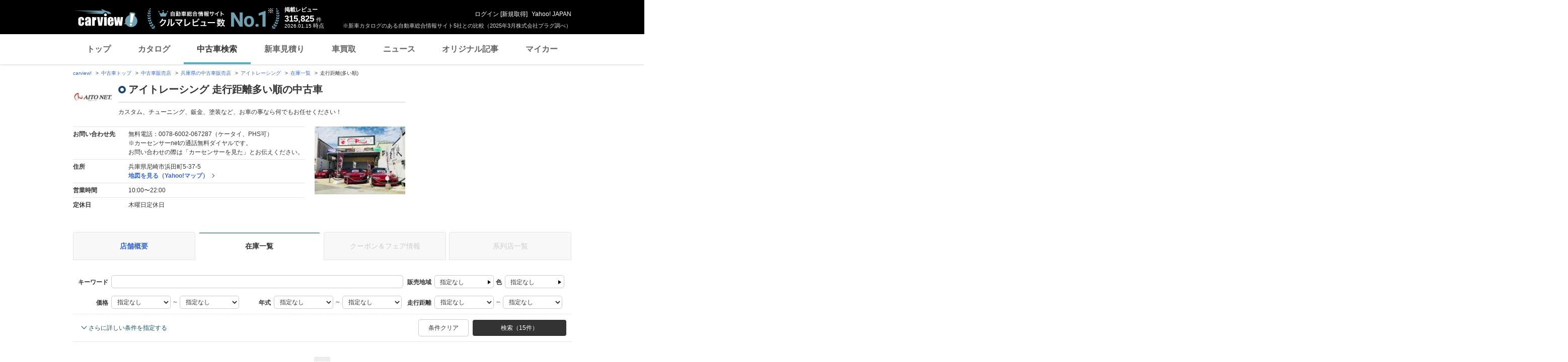

--- FILE ---
content_type: text/html;charset=UTF-8
request_url: https://ucar.carview.yahoo.co.jp/shop/hyogo/221607001/stock/?sort=RunningDistance&sort_order=-1
body_size: 35145
content:
<!DOCTYPE html>
<html lang="ja">
<head>

    
    
    <script src="https://s.yimg.jp/images/ds/yas/ual-2.11.0.min.js"></script>
    <script>
        window.ualcmds = window.ualcmds || [];
        window.ual = window.ual || function() {
            ualcmds.push(arguments);
        };
        ual('config', 'token', '7ded0efc-cf54-4c85-a4cc-7441b2c52745');
        ual('hit', 'pageview', {
            service: 'carview',
            opttype: 'pc',
            content_id: '',
            id_type: '',
            nopv: false,
            mtestid: "",
            ss_join_id: '',
            ss_join_id_type: '',
        }, {flush: true,});

        window.addEventListener('pageshow', (event) => {
            if (event.persisted === true) {
                ual('hit', 'pageview', {
                    service: 'carview',
                    opttype: 'pc',
                    content_id: '',
                    id_type: '',
                    nopv: false,
                    mtestid: "",
                    ss_join_id: '',
                    ss_join_id_type: '',
                }, {flush: true,});
            }
        });
    </script>


    
    <script>
        let criteoData = {
            
            "pageName":"list",
            
            
            
            "itemList":[
            
            {"pid":"AU5401502585"},
            {"pid":"AU3454891359"},
            {"pid":"AU6756469639"},
            
            ],
            
            
            "itemLists":[
            
            "AU5401502585",
            "AU3454891359",
            "AU6756469639",
            "AU6756471163",
            "VU4885484367",
            
            ],
            
            
            
        }
    </script>


    
    <!-- Google Tag Manager -->
    <script>(function(w,d,s,l,i){w[l]=w[l]||[];w[l].push({'gtm.start':
    new Date().getTime(),event:'gtm.js'});var f=d.getElementsByTagName(s)[0],
    j=d.createElement(s),dl=l!='dataLayer'?'&l='+l:'';j.async=true;j.src=
    'https://www.googletagmanager.com/gtm.js?id='+i+dl;f.parentNode.insertBefore(j,f);
    })(window,document,'script','dataLayer','GTM-TZT4DCRL');</script>
    <!-- End Google Tag Manager -->


    <meta http-equiv="Content-Type" content="text/html; charset=utf-8">
    <meta http-equiv="X-UA-Compatible" content="IE=edge" />
    <link href="https://s.yimg.jp/images/carview/pc/css/cmn.css" rel="stylesheet" type="text/css" media="all" />
    <link href="https://s.yimg.jp/images/carview/pc/css/ucar.css" rel="stylesheet" type="text/css" media="all" />
    <link href="https://ai.yimg.jp/yui/jp/mh/pc/1.0.0/css/std.css" rel="stylesheet" type="text/css" media="all" />
    <link rel="icon" href="https://s.yimg.jp/images/carview/pc/images/cmn/favicon.ico">
    <title>株式会社AITO-NET 走行距離多い順の中古車在庫一覧 - carview!</title>
    <meta name="description"
          content="株式会社AITO-NET 走行距離多い順の中古車在庫一覧。お問い合わせ前にクーポン＆フェア情報も確認！LINEヤフーが運営する日本最大級の自動車総合情報サイト「carview!（カービュー）」。">
    <meta name="keywords" content="中古車,乗り換え,買い替え,自動車,車,クルマ,Yahoo!,carview,carview!,カービュー,LINEヤフー"><!-- TODO:キーワード追加 -->
    <meta name="google-site-verification" content="5QMm7pR97yFaAsx94TPPYO81Yt1-eZy7l3ncPf3OkaQ" />
    <link rel="canonical" href="https://ucar.carview.yahoo.co.jp/shop/hyogo/221607001/stock/"/>
    <script src="https://yads.c.yimg.jp/js/yads-async.js"></script>

    
    <script async src="https://s.yimg.jp/images/ds/yas/ya-1.6.2.min.js"></script>
    <script>
        let mtestid = "";
        window.yacmds = window.yacmds || [];
        window.ya = window.ya || function(){yacmds.push(arguments)};
        ya('init', '240050dcb53945e1bdd723346b774ab8', 'cb362952-cae3-4035-be8a-af979a5a9978');
        ya('hit', 'pageview,webPerformance', {
            mtestid: mtestid
        });

        window.addEventListener('pageshow', (event) => {
            if (event.persisted === true) {
                ya('hit', 'pageview,webPerformance', {
                    mtestid: mtestid
                });
            }
        });
    </script>


    
<script>
    (function(i,s,o,g,r,a,m){i['GoogleAnalyticsObject']=r;i[r]=i[r]||function(){
        (i[r].q=i[r].q||[]).push(arguments)},i[r].l=1*new Date();a=s.createElement(o),
        m=s.getElementsByTagName(o)[0];a.async=1;a.src=g;m.parentNode.insertBefore(a,m)
    })(window,document,'script','//www.google-analytics.com/analytics.js','ga');

    ga('create', 'UA-50879924-3', 'auto', {'allowLinker': true});
    ga('require', 'linker');
    ga('linker:autoLink', ['carviewform.yahoo.co.jp'] , true);
    ga('send', 'pageview');

    window.addEventListener('pageshow', (event) => {
        if (event.persisted === true) {
            ga('send', 'pageview');
        }
    });
</script>

<!-- GA4 -->
<script async src="https://www.googletagmanager.com/gtag/js?id=G-LKP6YGDEPH"></script>
<script>
    window.dataLayer = window.dataLayer || [];
    function gtag(){dataLayer.push(arguments);}
    gtag('js', new Date());

    gtag('config', 'G-LKP6YGDEPH', {
        'cookie_domain':window.location.hostname
    });

    window.addEventListener('pageshow', (event) => {
        if (event.persisted === true) {
            gtag('event', 'page_view');
        }
    });
</script>



    <script>
        let pageData = {
            miffy: {
                bucket_id: ""
            }
        };

        if(typeof criteoData != 'undefined'){
           Object.keys(criteoData).forEach(function (key) {
               if(typeof pageData != 'undefined') {
                   pageData[key] = criteoData[key];
               }
           });
        }
    </script>



    <meta name="_csrf">
    
</head>
<body class="yj990 carview-used">


    <!-- Google Tag Manager (noscript) -->
    <noscript>
        <iframe src="https://www.googletagmanager.com/ns.html?id=GTM-TZT4DCRL"
                      height="0" width="0" style="display:none;visibility:hidden"></iframe>
    </noscript>
    <!-- End Google Tag Manager (noscript) -->


<!-- #wrapper/ -->
<div id="wrapper">

    <div id="header">
    <span class="yjGuid"><a name="yjPagetop" id="yjPagetop"></a><img src="https://s.yimg.jp/yui/jp/tmpl/1.1.0/audionav.gif" width="1" height="1" alt="このページの先頭です"></span>
    <span class="yjSkip"><a href="#yjContentsStart"><img src="https://s.yimg.jp/yui/jp/tmpl/1.1.0/audionav.gif" alt="このページの本文へ" width="1" height="1" ></a></span>

    <div id="sh"><!--CustomLogger #sh-->
        <div class="header_common--wrapper">
            <div class="header_common">
                
                
                    <p class="header_common--logo">
                        
                        <a href="https://carview.yahoo.co.jp/">
                        
                        <img src="https://s.yimg.jp/images/carview/common/images/svg/logo_carview_white_large.svg" alt="carview!" width="130" height="36">
                        
                        </a>
                        
                    </p>
                
                
                    <div class="header_common--review_appeal">
                        <img src="https://s.yimg.jp/images/carview/pc/images/cmn/header_car-review_no1.png" alt="自動車総合情報サイト クルマレビュー数 No.1" width="262" height="42">
                        <div class="header_common--review_appeal--note">※新車カタログのある自動車総合情報サイト5社との比較（2025年3月株式会社プラグ調べ）</div>
                    </div>
                    <div class="header_common--review_number">
                        <div class="header_common--review_number--ttl">掲載レビュー</div>
                        <div class="header_common--review_number--count"><a href="https://carview.yahoo.co.jp/ncar/catalog/" data-cl-params="_cl_link:rvwlnk;"><p>315,825</p><div class="size_small">件</div></a></div>
                        <div class="header_common--review_number--time"><time>2026.01.15</time>時点</div>
                    </div>
                    <div class="header_common--user_info">
                        <div class="header_common--user_info--name"><a href="https://login.yahoo.co.jp/config/login?.src=auto&amp;.done=https%3A%2F%2Fucar.carview.yahoo.co.jp%2Fshop%2Fhyogo%2F221607001%2Fstock%2F%3Fsort%3DRunningDistance%26sort_order%3D-1">ログイン</a> [<a href="https://account.edit.yahoo.co.jp/registration?.src=www&amp;.done=https%3A%2F%2Fucar.carview.yahoo.co.jp%2Fshop%2Fhyogo%2F221607001%2Fstock%2F%3Fsort%3DRunningDistance%26sort_order%3D-1">新規取得</a>]</div>
                        
                        <div class="header_common--user_info--ylogo"><a href="https://www.yahoo.co.jp/">Yahoo! JAPAN</a></div>
                    </div>
                
            </div>
        </div>
    </div><!--ULT /#sh-->

    
        <div id="h_nav"><!--ULT #h_nav-->
            <div class="global_nav_wrapper">
                <nav class="global_nav">
                    <a class="global_nav--item" data-cl-params="_cl_link:top;" href="https://carview.yahoo.co.jp/" data-cl_cl_index="1">トップ</a>
                    <a class="global_nav--item" data-cl-params="_cl_link:ctl;" href="https://carview.yahoo.co.jp/ncar/catalog/" data-cl_cl_index="2">カタログ</a>
                    <a class="global_nav--item is-current" data-cl-params="_cl_link:ucr;" href="https://ucar.carview.yahoo.co.jp/" data-cl_cl_index="3">中古車検索</a>
                    <a class="global_nav--item" data-cl-params="_cl_link:estm;" href="https://carviewform.yahoo.co.jp/newcar/?utm_source=carview&amp;utm_medium=referral&amp;utm_campaign=cv_glonavi_pc&amp;src=cv_glonavi_pc" data-cl_cl_index="4">新車見積り</a>
                    <a class="global_nav--item" data-cl-params="_cl_link:asmt;" href="https://kaitori.carview.co.jp/?src=yahooautos_kaitori_glonavi_pc" data-cl_cl_index="5">車買取</a>
                    <a class="global_nav--item" data-cl-params="_cl_link:news;" href="https://carview.yahoo.co.jp/news/" data-cl_cl_index="6">ニュース</a>
                    <a class="global_nav--item" data-cl-params="_cl_link:art;" href="https://carview.yahoo.co.jp/article/" data-cl_cl_index="7">オリジナル記事</a>
                    <a class="global_nav--item" data-cl-params="_cl_link:myc;" href="https://mycar.yahoo.co.jp/" data-cl_cl_index="8">マイカー</a>
                </nav>
            </div>

        </div><!--ULT /#h_nav-->
    
</div><!--/#header-->


    <!-- EMG/ -->
    <div id="emg">
        <script defer src="https://s.yimg.jp/images/templa/mhdemg/v2/templa.min.js"></script>
<script>
    window.addEventListener('DOMContentLoaded', function () {
        if (typeof YAHOO !== 'undefined' && typeof YAHOO.JP !== 'undefined' && typeof YAHOO.JP.templa.EMG !== 'undefined' && typeof YAHOO.JP.templa.EMG.load !== 'undefined') {
            YAHOO.JP.templa.EMG.load({
                device_id: 'pc',
                disable_emg1: false,
                disable_emg2: false,
                disable_emg3: false
            });
        }
    }, false);
</script>
<div id="TEMPLA_EMG"></div>
    </div>
    <!-- /EMG -->

    <!-- #contents/ -->
    <div id="contents">
        <div id="bclst_ucar"><!--ULT #bclst_ucar-->
            <div>
    <div id="yjContentsHeader">
        <div id="yjBreadcrumbs" class="breadcrumbs">
            <ul>
                <li>
                    <a href="https://carview.yahoo.co.jp/">carview!</a>
                </li>
                
                    <li>
                        <a href="/">中古車トップ</a>
                    </li>
                    
                
                    <li>
                        <a href="/shop/">中古車販売店</a>
                    </li>
                    
                
                    <li>
                        <a href="/shop/hyogo/">兵庫県の中古車販売店</a>
                    </li>
                    
                
                    <li>
                        <a href="/shop/hyogo/221607001/">アイトレーシング </a>
                    </li>
                    
                
                    <li>
                        <a href="/shop/hyogo/221607001/stock/">在庫一覧</a>
                    </li>
                    
                
                    
                    <li>走行距離(多い順)</li>
                
            </ul>
        </div><!--/#yjBreadcrumbs-->
    </div><!--/#yjContentsHeader-->
</div>

        </div><!--ULT /#bclst_ucar-->
        <!-- #ldjson meta -->
        
    <script type="application/ld+json">
        {
  "@context" : "http://schema.org",
  "@type" : "BreadcrumbList",
  "itemListElement" : [ {
    "@type" : "ListItem",
    "position" : 1,
    "item" : {
      "@id" : "https://carview.yahoo.co.jp",
      "name" : "carview!"
    }
  }, {
    "@type" : "ListItem",
    "position" : 2,
    "item" : {
      "@id" : "https://ucar.carview.yahoo.co.jp/",
      "name" : "中古車トップ"
    }
  }, {
    "@type" : "ListItem",
    "position" : 3,
    "item" : {
      "@id" : "https://ucar.carview.yahoo.co.jp/shop/",
      "name" : "中古車販売店"
    }
  }, {
    "@type" : "ListItem",
    "position" : 4,
    "item" : {
      "@id" : "https://ucar.carview.yahoo.co.jp/shop/hyogo/",
      "name" : "兵庫県の中古車販売店"
    }
  }, {
    "@type" : "ListItem",
    "position" : 5,
    "item" : {
      "@id" : "https://ucar.carview.yahoo.co.jp/shop/hyogo/221607001/",
      "name" : "アイトレーシング "
    }
  }, {
    "@type" : "ListItem",
    "position" : 6,
    "item" : {
      "@id" : "https://ucar.carview.yahoo.co.jp/shop/hyogo/221607001/stock/",
      "name" : "在庫一覧"
    }
  }, {
    "@type" : "ListItem",
    "position" : 7,
    "item" : {
      "@id" : "https://ucar.carview.yahoo.co.jp/shop/hyogo/221607001/stock/",
      "name" : "走行距離(多い順)"
    }
  } ]
}
    </script>

        <!-- /#ldjson meta -->

        <!-- #yjContentsBody/ -->
        <div id="yjContentsBody">
            <span class="yjGuid"><a name="yjContentsStart" id="yjContentsStart"></a><img src="https://s.yimg.jp/yui/jp/tmpl/1.1.0/audionav.gif" alt="ここから本文です" width="1" height="1"></span>
            <!-- #yjMain/ -->
            <div id="yjMain">
                

                <div class="ucar_shop--common_info">
    <div class="ucar_shop--common_info--head">

        <div class="ucar_shop--common_info--head--img">
            <img src="https://autos-pctr.c.yimg.jp/[base64]" width="80" height="60" alt="アイトレーシング null">
        </div>

        <div class="ucar_shop--common_info--head--main">
            <h1 class="ttl--page">アイトレーシング 走行距離多い順の中古車</h1>
            <p class="ucar_shop--common_info--head--main--txt">カスタム、チューニング、鈑金、塗装など、お車の事なら何でもお任せください！</p>
        </div>
    </div>

    <div class="ucar_shop--common_info--body">
        <div class="ucar_shop--common_info--body--main">
            <table class="ucar_shop--common_info--tbl">
                <tbody>
                <tr>
                    <th>お問い合わせ先</th>
                    <td>
                        
                            <p>無料電話：0078-6002-067287（ケータイ、PHS可）</p>
                            <p>※カーセンサーnetの通話無料ダイヤルです。<br>
                                お問い合わせの際は「カーセンサーを見た」とお伝えください。</p>
                        
                        
                    </td>
                </tr>
                <tr>
                    <th>住所</th>
                    <td>
                        <p>兵庫県尼崎市浜田町5-37-5</p>
                        <p id="maplnk" class="ucar_shop--arw_lnk">
                            <a href="https://map.yahoo.co.jp/maps?type=scroll&amp;lat=34.72585944&amp;lon=135.39947674&amp;z=16&amp;mode=map&amp;pointer=on&amp;datum=wgs&amp;fa=ks&amp;home=on&amp;hlat=34.72585944&amp;hlon=135.39947674&amp;layout=&amp;ei=utf-8&amp;p=" target="_blank" rel="nofollow noopener">地図を見る（Yahoo!マップ）</a>
                        </p><!--ULT #maplnk-->
                    </td>
                </tr>

                <tr>
                    <th>営業時間</th>
                    <td>10:00〜22:00</td>
                </tr>
                <tr>
                    <th>定休日</th>
                    <td>木曜日定休日</td>
                </tr>
                
                </tbody>
            </table>
        </div>
        <div class="ucar_shop--common_info--body--img"><img src="https://autos-pctr.c.yimg.jp/[base64]" width="200" height="150" alt="アイトレーシング null"></div>
    </div>
</div>
            </div>
            <!-- /#yjMain -->
            <!-- #yjSub/ -->
            <div id="yjSub">
                <!-- ad LREC/ -->
                <div id="yjLrec">
                    <div id="ad-lrec"></div>
                </div>
                <!-- /ad LREC -->
            </div>
            <!-- /#yjSub -->
        </div>
        <!-- /#yjContentsBody -->

        <!-- one_column--area/ -->
        <div class="one_column--area">
            <div class="ucar_shop--shop_content_tab"><!-- 店舗情報タブ/ -->
    <div id="tab"><!--ULT #tab-->
        <ul class="ucar_shop--shop_content_tab--list">

            
            
                <li class="ucar_shop--shop_content_tab--list--item">
                    <a href="/shop/hyogo/221607001/">店舗概要</a>
                </li>
            
            
            
            
            
                <li class="ucar_shop--shop_content_tab--list--item current">
                    <a href="/shop/hyogo/221607001/stock/">在庫一覧</a>
                </li>
            
            
            

            
            
            
            
                <li class="ucar_shop--shop_content_tab--list--item disabled">
                    <a href="#">クーポン＆フェア情報</a>
                </li>
            

            
            
            
            
                <li class="ucar_shop--shop_content_tab--list--item disabled">
                    <a href="#">系列店一覧</a>
                </li>
            

        </ul><!--ULT /#tab-->
    </div>
</div>
<!-- /店舗情報タブ -->


            
                <!-- 条件絞り込み検索/ -->
                <form action="/shop/221607001/stock/" method="GET" id="condsrch">
    <input type="hidden" name="shopId" id="shopId" value="221607001"/>
    <div id="srcframe"><!--ULT #srcframe-->
        <div  class="condition_filter--block condition_filter--block-wide">
            <div class="condition_filter--main_filtering">
                <div class="condition_filter--main_filtering--inner">
                    <dl class="filtering_setting--box filtering_setting--box-keyword">
                        <dt class="filtering_setting--box--ttl">キーワード</dt>
                        <dd class="filtering_setting--box--body">
                            <p><input type="text" name="q" class="filtering_setting--text_input w-wide sendBeaconLog" data-cl-params="_cl_module:condsrch;_cl_link:keyword" id="q" value=""></p>
                            <input type="hidden" name="ei" value="utf-8">
                        </dd>
                    </dl>
                    <dl class="filtering_setting--box filtering_setting--box-sales_area">
                        <dt class="filtering_setting--box--ttl">販売地域</dt>
                        <dd class="filtering_setting--box--body">
                            <noscript>
                                指定できません
                            </noscript>
                            <p id="choiceArea"><a href="#stateSelect" class="btn-modal-open btn-select-condition sendBeaconLog" id="prefText" data-cl-params="_cl_module:condsrch;_cl_link:prefText">指定なし</a></p>
                            <!-- condition_select--mod/ -->
                            <div id="stateSelect" style="display: none">
                                <div class="condition_select--mod state-select">
                                    <h2 class="condition_select--ttl">都道府県を選ぶ</h2>
                                    <div class="condition_select--body">

                                    </div>
                                    <div class="condition_select--submit in-modal">
                                        <a href="javascript:;" class="condition_select--submit_btn" id="stateFix">都道府県を決定</a>
                                    </div>
                                </div>
                            </div>
                            <!-- /condition_select--mod -->
                        </dd>
                    </dl>
                    <dl class="filtering_setting--box filtering_setting--box-color">
                        <dt class="filtering_setting--box--ttl">色</dt>
                        <dd class="filtering_setting--box--body">
                            <noscript>
                                指定できません
                            </noscript>
                            <p id="choiceColor" style=""><a href="#colorSelect" class="btn-modal-open btn-select-condition sendBeaconLog" id="colorText" data-cl-params="_cl_module:condsrch;_cl_link:colorText">指定なし</a></p>
                            <!-- condition_select--mod/ -->
                            <div id="colorSelect" style="display: none">
                                <div class="condition_select--mod color-select">
                                    <h2 class="condition_select--ttl">ボディカラー(色)を選ぶ</h2>
                                    <div class="condition_select--body">
                                        <ul class="condition_select--color_list">
                                            <li class="condition_select--color_list--item">
                                                <input type="checkbox" id="clr1" name="color" value="1" class="hidden"><input type="hidden" name="_color" value="on"/><label class="checkbox--used" for="clr1"><span class="ico_clr clr_white"></span>白</label>
                                            </li>
                                            <li class="condition_select--color_list--item">
                                                <input type="checkbox" id="clr2" name="color" value="2" class="hidden"><input type="hidden" name="_color" value="on"/><label class="checkbox--used" for="clr2"><span class="ico_clr clr_pearl"></span>真珠(パール)</label>
                                            </li>
                                            <li class="condition_select--color_list--item">
                                                <input type="checkbox" id="clr3" name="color" value="3" class="hidden"><input type="hidden" name="_color" value="on"/><label class="checkbox--used" for="clr3"><span class="ico_clr clr_red"></span>赤</label>
                                            </li>
                                            <li class="condition_select--color_list--item">
                                                <input type="checkbox" id="clr4" name="color" value="4" class="hidden"><input type="hidden" name="_color" value="on"/><label class="checkbox--used" for="clr4"><span class="ico_clr clr_blue"></span>青</label>
                                            </li>
                                            <li class="condition_select--color_list--item">
                                                <input type="checkbox" id="clr5" name="color" value="5" class="hidden"><input type="hidden" name="_color" value="on"/><label class="checkbox--used" for="clr5"><span class="ico_clr clr_navy"></span>紺</label>
                                            </li>
                                            <li class="condition_select--color_list--item">
                                                <input type="checkbox" id="clr6" name="color" value="6" class="hidden"><input type="hidden" name="_color" value="on"/><label class="checkbox--used" for="clr6"><span class="ico_clr clr_green"></span>緑</label>
                                            </li>
                                            <li class="condition_select--color_list--item">
                                                <input type="checkbox" id="clr7" name="color" value="7" class="hidden"><input type="hidden" name="_color" value="on"/><label class="checkbox--used" for="clr7"><span class="ico_clr clr_black"></span>黒</label>
                                            </li>
                                            <li class="condition_select--color_list--item">
                                                <input type="checkbox" id="clr8" name="color" value="8" class="hidden"><input type="hidden" name="_color" value="on"/><label class="checkbox--used" for="clr8"><span class="ico_clr clr_brown"></span>茶</label>
                                            </li>
                                            <li class="condition_select--color_list--item">
                                                <input type="checkbox" id="clr11" name="color" value="11" class="hidden"><input type="hidden" name="_color" value="on"/><label class="checkbox--used" for="clr11"><span class="ico_clr clr_yellow"></span>黄</label>
                                            </li>
                                            <li class="condition_select--color_list--item">
                                                <input type="checkbox" id="clr12" name="color" value="12" class="hidden"><input type="hidden" name="_color" value="on"/><label class="checkbox--used" for="clr12"><span class="ico_clr clr_orange"></span>橙(オレンジ)</label>
                                            </li>
                                            <li class="condition_select--color_list--item">
                                                <input type="checkbox" id="clr9" name="color" value="9" class="hidden"><input type="hidden" name="_color" value="on"/><label class="checkbox--used" for="clr9"><span class="ico_clr clr_gold"></span>金</label>
                                            </li>
                                            <li class="condition_select--color_list--item">
                                                <input type="checkbox" id="clr10" name="color" value="10" class="hidden"><input type="hidden" name="_color" value="on"/><label class="checkbox--used" for="clr10"><span class="ico_clr clr_silver"></span>銀</label>
                                            </li>
                                            <li class="condition_select--color_list--item">
                                                <input type="checkbox" id="clr13" name="color" value="13" class="hidden"><input type="hidden" name="_color" value="on"/><label class="checkbox--used" for="clr13"><span class="ico_clr clr_pink"></span>桃</label>
                                            </li>
                                            <li class="condition_select--color_list--item">
                                                <input type="checkbox" id="clr14" name="color" value="14" class="hidden"><input type="hidden" name="_color" value="on"/><label class="checkbox--used" for="clr14"><span class="ico_clr clr_purple"></span>紫</label>
                                            </li>
                                            <li class="condition_select--color_list--item">
                                                <input type="checkbox" id="clr15" name="color" value="15" class="hidden"><input type="hidden" name="_color" value="on"/><label class="checkbox--used" for="clr15"><span class="ico_clr clr_gray"></span>灰</label>
                                            </li>
                                            <li class="condition_select--color_list--item">
                                                <input type="checkbox" id="clr16" name="color" value="16" class="hidden"><input type="hidden" name="_color" value="on"/><label class="checkbox--used" for="clr16"><span class="ico_clr clr_other-on_color"></span>その他</label>
                                            </li>
                                        </ul>
                                    </div>
                                    <div class="condition_select--submit in-modal">
                                        <a href="javascript:;" class="condition_select--submit_btn" id="colorFix"><span class="ico-search"></span>ボディカラー(色)を決定</a>
                                    </div>
                                </div>
                            </div>
                            <!-- /condition_select--mod -->
                        </dd>
                    </dl>
                </div>
                <div class="condition_filter--main_filtering--inner">
                    <dl class="filtering_setting--box filtering_setting--box-price_range">
                        <dt class="filtering_setting--box--ttl">価格</dt>
                        <dd class="filtering_setting--box--body">
                            <p>
                                <select name="price_min" class="filtering_setting--select">
                                    <option value="">指定なし</option>
                                    <option value="100000">10万円</option>
                                    <option value="200000">20万円</option>
                                    <option value="300000">30万円</option>
                                    <option value="400000">40万円</option>
                                    <option value="500000">50万円</option>
                                    <option value="600000">60万円</option>
                                    <option value="700000">70万円</option>
                                    <option value="800000">80万円</option>
                                    <option value="900000">90万円</option>
                                    <option value="1000000">100万円</option>
                                    <option value="1200000">120万円</option>
                                    <option value="1400000">140万円</option>
                                    <option value="1600000">160万円</option>
                                    <option value="1800000">180万円</option>
                                    <option value="2000000">200万円</option>
                                    <option value="2500000">250万円</option>
                                    <option value="3000000">300万円</option>
                                    <option value="3500000">350万円</option>
                                    <option value="4000000">400万円</option>
                                    <option value="4500000">450万円</option>
                                    <option value="5000000">500万円</option>
                                    <option value="6000000">600万円</option>
                                    <option value="7000000">700万円</option>
                                    <option value="8000000">800万円</option>
                                    <option value="9000000">900万円</option>
                                    <option value="10000000">1000万円</option>
                                </select> ～
                                <select name="price_max" class="filtering_setting--select">
                                    <option value="">指定なし</option>
                                    <option value="100000">10万円</option>
                                    <option value="200000">20万円</option>
                                    <option value="300000">30万円</option>
                                    <option value="400000">40万円</option>
                                    <option value="500000">50万円</option>
                                    <option value="600000">60万円</option>
                                    <option value="700000">70万円</option>
                                    <option value="800000">80万円</option>
                                    <option value="900000">90万円</option>
                                    <option value="1000000">100万円</option>
                                    <option value="1200000">120万円</option>
                                    <option value="1400000">140万円</option>
                                    <option value="1600000">160万円</option>
                                    <option value="1800000">180万円</option>
                                    <option value="2000000">200万円</option>
                                    <option value="2500000">250万円</option>
                                    <option value="3000000">300万円</option>
                                    <option value="3500000">350万円</option>
                                    <option value="4000000">400万円</option>
                                    <option value="4500000">450万円</option>
                                    <option value="5000000">500万円</option>
                                    <option value="6000000">600万円</option>
                                    <option value="7000000">700万円</option>
                                    <option value="8000000">800万円</option>
                                    <option value="9000000">900万円</option>
                                    <option value="10000000">1000万円</option>
                                </select>
                            </p>
                        </dd>
                    </dl>
                    <dl class="filtering_setting--box filtering_setting--box-model_year">
                        <dt class="filtering_setting--box--ttl">年式</dt>
                        <dd class="filtering_setting--box--body">
                            <p>
                                <select name="year_min" class="filtering_setting--select">
                                    <option value="">指定なし</option>
                                    <option value="2027">2027年</option>
                                    <option value="2026">2026年</option>
                                    <option value="2025">2025年</option>
                                    <option value="2024">2024年</option>
                                    <option value="2023">2023年</option>
                                    <option value="2022">2022年</option>
                                    <option value="2021">2021年</option>
                                    <option value="2020">2020年</option>
                                    <option value="2019">2019年</option>
                                    <option value="2018">2018年</option>
                                    <option value="2017">2017年</option>
                                    <option value="2016">2016年</option>
                                    <option value="2015">2015年</option>
                                    <option value="2014">2014年</option>
                                    <option value="2013">2013年</option>
                                    <option value="2012">2012年</option>
                                    <option value="2011">2011年</option>
                                    <option value="2010">2010年</option>
                                    <option value="2009">2009年</option>
                                    <option value="2008">2008年</option>
                                    <option value="2007">2007年</option>
                                    <option value="2006">2006年</option>
                                    <option value="2005">2005年</option>
                                    <option value="2004">2004年</option>
                                    <option value="2003">2003年</option>
                                    <option value="2002">2002年</option>
                                    <option value="2001">2001年</option>
                                    <option value="2000">2000年</option>
                                    <option value="1999">1999年</option>
                                    <option value="1998">1998年</option>
                                    <option value="1997">1997年</option>
                                    <option value="1996">1996年</option>
                                    <option value="1995">1995年</option>
                                    <option value="1994">1994年</option>
                                    <option value="1993">1993年</option>
                                    <option value="1992">1992年</option>
                                    <option value="1991">1991年</option>
                                    <option value="1990">1990年</option>
                                    <option value="1989">1989年</option>
                                    <option value="1988">1988年</option>
                                </select> ～
                                <select name="year_max" class="filtering_setting--select">
                                    <option value="">指定なし</option>
                                    <option value="2027">2027年</option>
                                    <option value="2026">2026年</option>
                                    <option value="2025">2025年</option>
                                    <option value="2024">2024年</option>
                                    <option value="2023">2023年</option>
                                    <option value="2022">2022年</option>
                                    <option value="2021">2021年</option>
                                    <option value="2020">2020年</option>
                                    <option value="2019">2019年</option>
                                    <option value="2018">2018年</option>
                                    <option value="2017">2017年</option>
                                    <option value="2016">2016年</option>
                                    <option value="2015">2015年</option>
                                    <option value="2014">2014年</option>
                                    <option value="2013">2013年</option>
                                    <option value="2012">2012年</option>
                                    <option value="2011">2011年</option>
                                    <option value="2010">2010年</option>
                                    <option value="2009">2009年</option>
                                    <option value="2008">2008年</option>
                                    <option value="2007">2007年</option>
                                    <option value="2006">2006年</option>
                                    <option value="2005">2005年</option>
                                    <option value="2004">2004年</option>
                                    <option value="2003">2003年</option>
                                    <option value="2002">2002年</option>
                                    <option value="2001">2001年</option>
                                    <option value="2000">2000年</option>
                                    <option value="1999">1999年</option>
                                    <option value="1998">1998年</option>
                                    <option value="1997">1997年</option>
                                    <option value="1996">1996年</option>
                                    <option value="1995">1995年</option>
                                    <option value="1994">1994年</option>
                                    <option value="1993">1993年</option>
                                    <option value="1992">1992年</option>
                                    <option value="1991">1991年</option>
                                    <option value="1990">1990年</option>
                                    <option value="1989">1989年</option>
                                    <option value="1988">1988年</option>
                                </select>
                            </p>
                        </dd>
                    </dl>
                    <dl class="filtering_setting--box filtering_setting--box-mileage">
                        <dt class="filtering_setting--box--ttl">走行距離</dt>
                        <dd class="filtering_setting--box--body">
                            <p>
                                <select name="distance_min" class="filtering_setting--select">
                                    <option value="">指定なし</option>
                                    <option value="1000">1000km</option>
                                    <option value="5000">5000km</option>
                                    <option value="10000">1万km</option>
                                    <option value="20000">2万km</option>
                                    <option value="30000">3万km</option>
                                    <option value="40000">4万km</option>
                                    <option value="50000">5万km</option>
                                    <option value="60000">6万km</option>
                                    <option value="70000">7万km</option>
                                    <option value="80000">8万km</option>
                                    <option value="90000">9万km</option>
                                    <option value="100000">10万km</option>
                                    <option value="150000">15万km</option>
                                </select> ～
                                <select name="distance_max" class="filtering_setting--select">
                                    <option value="">指定なし</option>
                                    <option value="1000">1000km</option>
                                    <option value="5000">5000km</option>
                                    <option value="10000">1万km</option>
                                    <option value="20000">2万km</option>
                                    <option value="30000">3万km</option>
                                    <option value="40000">4万km</option>
                                    <option value="50000">5万km</option>
                                    <option value="60000">6万km</option>
                                    <option value="70000">7万km</option>
                                    <option value="80000">8万km</option>
                                    <option value="90000">9万km</option>
                                    <option value="100000">10万km</option>
                                    <option value="150000">15万km</option>
                                </select>
                            </p>
                        </dd>
                    </dl>
                </div>
            </div>
            <div class="condition_filter--sub_filtering">
                <table class="condition_filter--sub_filtering--tbl">
                    <tbody>
                    <tr>
                        <th>車両条件</th>
                        <td>
                            <div class="condition_filter--sub_filtering--inner">
                                <dl class="filtering_setting--box">
                                    <dt class="filtering_setting--box--ttl">ボディタイプ</dt>
                                    <dd class="filtering_setting--box--body">
                                        <select name="body_type" class="filtering_setting--select w-max">
                                            <option value="">指定なし</option>
                                            <option value="S">セダン</option>
                                            <option value="M">ミニバン</option>
                                            <option value="D">ハッチバック</option>
                                            <option value="W">ステーションワゴン</option>
                                            <option value="X">SUV・クロカン</option>
                                            <option value="C">クーペ・スポーツカー</option>
                                            <option value="O">オープンカー</option>
                                            <option value="K">軽自動車</option>
                                            <option value="N">その他</option>
                                        </select>
                                    </dd>
                                </dl>
                                <dl class="filtering_setting--box">
                                    <dt class="filtering_setting--box--ttl">ミッション</dt>
                                    <dd class="filtering_setting--box--body">
                                        <select name="transmission" class="filtering_setting--select w-max">
                                            <option value="">指定なし</option>
                                            <option value="1">AT/CVT</option>
                                            <option value="2">MT</option>
                                        </select>
                                    </dd>
                                </dl>
                                <dl class="filtering_setting--box">
                                    <dt class="filtering_setting--box--ttl">ハンドル</dt>
                                    <dd class="filtering_setting--box--body">
                                        <select name="handle" class="filtering_setting--select w-max">
                                            <option value="">指定なし</option>
                                            <option value="1">右ハンドル</option>
                                            <option value="2">左ハンドル</option>
                                        </select>
                                    </dd>
                                </dl>
                                <dl class="filtering_setting--box">
                                    <dt class="filtering_setting--box--ttl">エンジン種別</dt>
                                    <dd class="filtering_setting--box--body">
                                        <select name="engine" class="filtering_setting--select w-max">
                                            <option value="">指定なし</option>
                                            <option value="1">ガソリン</option>
                                            <option value="2">ディーゼル</option>
                                            <option value="3">ハイブリッド</option>
                                            <option value="4">電気</option>
                                            <option value="9">その他</option>
                                        </select>
                                    </dd>
                                </dl>
                                <dl class="filtering_setting--box">
                                    <dt class="filtering_setting--box--ttl">使用燃料</dt>
                                    <dd class="filtering_setting--box--body">
                                        <select name="fuel" class="filtering_setting--select w-max">
                                            <option value="">指定なし</option>
                                            <option value="1">レギュラー</option>
                                            <option value="2">ハイオク</option>
                                            <option value="3">軽油</option>
                                        </select>
                                    </dd>
                                </dl>
                                <dl class="filtering_setting--box">
                                    <dt class="filtering_setting--box--ttl">乗車定員</dt>
                                    <dd class="filtering_setting--box--body">
                                        <select name="capacity" class="filtering_setting--select w-max">
                                            <option value="">指定なし</option>
                                            <option value="2">2名</option>
                                            <option value="3">3名</option>
                                            <option value="4">4名</option>
                                            <option value="5">5名</option>
                                            <option value="6">6名</option>
                                            <option value="7">7名</option>
                                            <option value="8">8名</option>
                                            <option value="9">9名</option>
                                            <option value="10">10名以上</option>
                                        </select>
                                    </dd>
                                </dl>
                                <dl class="filtering_setting--box">
                                    <dt class="filtering_setting--box--ttl">修復歴</dt>
                                    <dd class="filtering_setting--box--body">
                                        <select name="reparation" class="filtering_setting--select w-max">
                                            <option value="">指定なし</option>
                                            <option value="1">なし</option>
                                            <option value="2">あり</option>
                                        </select>
                                    </dd>
                                </dl>
                                <dl class="filtering_setting--box">
                                    <dt class="filtering_setting--box--ttl">車検残</dt>
                                    <dd class="filtering_setting--box--body">
                                        <select name="inspection" class="filtering_setting--select w-max">
                                            <option value="">指定なし</option>
                                            <option value="6">半年以上</option>
                                            <option value="12">1年以上</option>
                                        </select>
                                    </dd>
                                </dl>
                                <dl class="filtering_setting--box">
                                    <dt class="filtering_setting--box--ttl">スライドドア</dt>
                                    <dd class="filtering_setting--box--body">
                                        <select name="slidedoor" class="filtering_setting--select w-max">
                                            <option value="">指定なし</option>
                                            <option value="1">両側電動</option>
                                            <option value="4">片側電動</option>
                                            <option value="2">両側(片側のみ電動)</option>
                                        </select>
                                    </dd>
                                </dl>
                                <dl class="filtering_setting--box">
                                    <dt class="filtering_setting--box--ttl">排気量</dt>
                                    <dd class="filtering_setting--box--body">
                                        <select name="displacement_min" class="filtering_setting--select w-short mg5r">
                                            <option value="">指定なし</option>
                                            <option value="550">550cc</option>
                                            <option value="660">660cc</option>
                                            <option value="1000">1,000cc</option>
                                            <option value="1500">1,500cc</option>
                                            <option value="2000">2,000cc</option>
                                            <option value="2500">2,500cc</option>
                                            <option value="3000">3,000cc</option>
                                            <option value="3500">3,500cc</option>
                                            <option value="4000">4,000cc</option>
                                            <option value="4500">4,500cc</option>
                                            <option value="5000">5,000cc</option>
                                            <option value="5500">5,500cc</option>
                                            <option value="6000">6,000cc</option>
                                        </select>～
                                        <select name="displacement_max" class="filtering_setting--select w-short mg5l">
                                            <option value="">指定なし</option>
                                            <option value="550">550cc</option>
                                            <option value="660">660cc</option>
                                            <option value="1000">1,000cc</option>
                                            <option value="1500">1,500cc</option>
                                            <option value="2000">2,000cc</option>
                                            <option value="2500">2,500cc</option>
                                            <option value="3000">3,000cc</option>
                                            <option value="3500">3,500cc</option>
                                            <option value="4000">4,000cc</option>
                                            <option value="4500">4,500cc</option>
                                            <option value="5000">5,000cc</option>
                                            <option value="5500">5,500cc</option>
                                            <option value="6000">6,000cc</option>
                                        </select>
                                    </dd>
                                </dl>
                            </div>
                            <ul class="filtering_setting--list">
                                <li class="filtering_setting--list--item">
                                    <p>
                                        
                                            
                                            
                                            
                                            
                                                <input type="checkbox" value="awd"
                                                       id="awd" name="baseCondition" class="hidden">
                                            
                                        
                                        <label for="awd" class="checkbox--used">4WD</label>
                                    </p>
                                </li>
                                <li class="filtering_setting--list--item">
                                    <p>
                                        
                                            
                                            
                                            
                                            
                                                <input type="checkbox" value="blotter"
                                                       id="blotter" name="baseCondition" class="hidden">
                                            
                                        
                                        <label for="blotter" class="checkbox--used">定期点検記録簿</label>
                                    </p>
                                </li>
                                <li class="filtering_setting--list--item">
                                    <p>
                                        
                                            
                                            
                                            
                                            
                                                <input type="checkbox" value="welfare"
                                                       id="welfare" name="baseCondition" class="hidden">
                                            
                                        
                                        <label for="welfare" class="checkbox--used">福祉車両</label>
                                    </p>
                                </li>
                                <li class="filtering_setting--list--item">
                                    <p>
                                        
                                            
                                            
                                            
                                            
                                                <input type="checkbox" value="campervan"
                                                       id="campervan" name="baseCondition" class="hidden">
                                            
                                        
                                        <label for="campervan" class="checkbox--used">キャンピングカー</label>
                                    </p>
                                </li>
                                <li class="filtering_setting--list--item">
                                    <p>
                                        
                                            
                                                <input type="checkbox" value="keiflag"
                                                       id="keiflag" name="other" class="hidden">
                                            
                                            
                                            
                                            
                                        
                                        <label for="keiflag" class="checkbox--used">軽自動車を除く</label>
                                    </p>
                                </li>
                                <li class="filtering_setting--list--item">
                                    <p>
                                        
                                            
                                            
                                                <input type="checkbox" value="nosmoking"
                                                       id="nosmoking" name="amenity" class="hidden">
                                            
                                            
                                            
                                        
                                        <label for="nosmoking" class="checkbox--used">禁煙車</label>
                                    </p>
                                </li>
                                <li class="filtering_setting--list--item">
                                    <p>
                                        
                                            
                                            
                                            
                                                <input type="checkbox" value="cold_area"
                                                       id="cold_area" name="equipment" class="hidden">
                                            
                                            
                                        
                                        <label for="cold_area" class="checkbox--used">寒冷地仕様車</label>
                                    </p>
                                </li>
                                <li class="filtering_setting--list--item">
                                    <p class="mg10t">
                                    <p><input type="checkbox" value="turbo" id="turbo" name="baseCondition"
                                              class="hidden">
                                        <label class="checkbox--used" for="turbo">過給器設定モデル<span class="supllement">（ターボ・スーパーチャージャーなど）</span></label>
                                    </p>
                                </li>
                            </ul>
                        </td>
                    </tr>
                    <tr>
                        <th>基本装備</th>
                        <td>
                            <ul class="filtering_setting--list">
                                <li class="filtering_setting--list--item">
                                    <p>
                                        
                                            
                                            
                                            
                                                <input type="checkbox" value="keyless_entry" id="keyless_entry"
                                                       name="equipment" class="hidden">
                                            
                                        
                                        <label for="keyless_entry" class="checkbox--used">キーレスエントリー</label>
                                    </p>
                                </li>
                                <li class="filtering_setting--list--item">
                                    <p>
                                        
                                            
                                            
                                            
                                                <input type="checkbox" value="smart_key" id="smart_key"
                                                       name="equipment" class="hidden">
                                            
                                        
                                        <label for="smart_key" class="checkbox--used">スマートキー</label>
                                    </p>
                                </li>
                                <li class="filtering_setting--list--item">
                                    <p>
                                        
                                            
                                            
                                            
                                                <input type="checkbox" value="power_window" id="power_window"
                                                       name="equipment" class="hidden">
                                            
                                        
                                        <label for="power_window" class="checkbox--used">パワーウィンドウ</label>
                                    </p>
                                </li>
                                <li class="filtering_setting--list--item">
                                    <p>
                                        
                                            
                                            
                                            
                                                <input type="checkbox" value="power_steering" id="power_steering"
                                                       name="equipment" class="hidden">
                                            
                                        
                                        <label for="power_steering" class="checkbox--used">パワステ</label>
                                    </p>
                                </li>
                                <li class="filtering_setting--list--item">
                                    <p>
                                        
                                            
                                            
                                            
                                                <input type="checkbox" value="air_conditioning" id="air_conditioning"
                                                       name="equipment" class="hidden">
                                            
                                        
                                        <label for="air_conditioning" class="checkbox--used">エアコン・クーラー</label>
                                    </p>
                                </li>
                                <li class="filtering_setting--list--item">
                                    <p>
                                        
                                            
                                            
                                            
                                                <input type="checkbox" value="dual_ac" id="dual_ac"
                                                       name="equipment" class="hidden">
                                            
                                        
                                        <label for="dual_ac" class="checkbox--used">Wエアコン</label>
                                    </p>
                                </li>
                                <li class="filtering_setting--list--item">
                                    <p>
                                        
                                            
                                                <input type="checkbox" value="dischargeheadlamp" id="dischargeheadlamp"
                                                       name="ease" class="hidden">
                                            
                                            
                                            
                                        
                                        <label for="dischargeheadlamp" class="checkbox--used">ディスチャージドランプ</label>
                                    </p>
                                </li>
                                <li class="filtering_setting--list--item">
                                    <p>
                                        
                                            
                                            
                                            
                                                <input type="checkbox" value="led_headlights" id="led_headlights"
                                                       name="equipment" class="hidden">
                                            
                                        
                                        <label for="led_headlights" class="checkbox--used">LEDヘッドライト</label>
                                    </p>
                                </li>
                                <li class="filtering_setting--list--item">
                                    <p>
                                        
                                            
                                            
                                                <input type="checkbox" value="etc" id="etc"
                                                       name="amenity" class="hidden">
                                            
                                            
                                        
                                        <label for="etc" class="checkbox--used">ETC</label>
                                    </p>
                                </li>
                                <li class="filtering_setting--list--item">
                                    <p>
                                        
                                            
                                            
                                            
                                                <input type="checkbox" value="anti_theft" id="anti_theft"
                                                       name="equipment" class="hidden">
                                            
                                        
                                        <label for="anti_theft" class="checkbox--used">盗難防止装置</label>
                                    </p>
                                </li>
                                <li class="filtering_setting--list--item">
                                    <p>
                                        
                                            
                                            
                                            
                                                <input type="checkbox" value="sunroof" id="sunroof"
                                                       name="equipment" class="hidden">
                                            
                                        
                                        <label for="sunroof" class="checkbox--used">サンルーフ</label>
                                    </p>
                                </li>
                                <li class="filtering_setting--list--item">
                                    <p>
                                        
                                            
                                            
                                            
                                                <input type="checkbox" value="rear_monitor" id="rear_monitor"
                                                       name="equipment" class="hidden">
                                            
                                        
                                        <label for="rear_monitor" class="checkbox--used">後席モニター</label>
                                    </p>
                                </li>
                                <li class="filtering_setting--list--item">
                                    <p>
                                        
                                            
                                            
                                            
                                                <input type="checkbox" value="electric_tailgate" id="electric_tailgate"
                                                       name="equipment" class="hidden">
                                            
                                        
                                        <label for="electric_tailgate" class="checkbox--used">電動リアゲート</label>
                                    </p>
                                </li>
                            </ul>
                            <div class="condition_filter--sub_filtering--inner double--item mg10t">
                                <dl class="filtering_setting--box">
                                    <dt class="filtering_setting--box--ttl">オーディオ関連</dt>
                                    <dd class="filtering_setting--box--body">
                                        <select name="equipment" class="filtering_setting--select">
                                            <option value="">指定なし</option>
                                            <option value="cd_player">CD</option>
                                            <option value="md_player">MD</option>
                                            <option value="cd_md_player">CD&amp;MD</option>
                                            <option value="music_server">ミュージックサーバー</option>
                                            <option value="music_player">ミュージックプレーヤー接続可</option>
                                        </select>
                                    </dd>
                                    <dt class="filtering_setting--box--ttl">カーナビ・TV・DVD</dt>
                                    <dd class="filtering_setting--box--body">
                                        <select name="amenity" class="filtering_setting--select">
                                            <option value="">指定なし</option>
                                            <option value="navigation">カーナビ付き</option>
                                            <option value="cd_navigation">CDナビ</option>
                                            <option value="dvd_navigation">DVDナビ</option>
                                            <option value="hdd_navigation">HDDナビ</option>
                                            <option value="memory_navigation">メモリーナビ他</option>
                                            <option value="tv">TV付</option>
                                            <option value="oneseg_tv">ワンセグTV</option>
                                            <option value="fullseg_tv">フルセグTV</option>
                                            <option value="navigation_tv">カーナビ&amp;TV</option>
                                            <option value="dvd_playback">DVD再生</option>
                                            <option value="blu_ray_playback">ブルーレイ再生</option>
                                        </select>
                                    </dd>
                                </dl>
                            </div>
                        </td>
                    </tr>
                    <tr>
                        <th>安全性能</th>
                        <td>
                            <ul class="filtering_setting--list">
                                <li class="filtering_setting--list--item">
                                    <p><input type="checkbox" value="abs" id="abs"
                                              name="ease" class="hidden">
                                        <label for="abs" class="checkbox--used">ABS</label>
                                    </p>
                                </li>
                                <li class="filtering_setting--list--item">
                                    <p><input type="checkbox" value="collision_brake" id="collision_brake"
                                              name="ease" class="hidden">
                                        <label for="collision_brake" class="checkbox--used">衝突被害軽減ブレーキ</label>
                                    </p>
                                </li>
                                <li class="filtering_setting--list--item">
                                    <p><input type="checkbox" value="cruise_control" id="cruise_control"
                                              name="ease" class="hidden">
                                        <label for="cruise_control" class="checkbox--used">クルーズコントロール</label>
                                    </p>
                                </li>
                                <li class="filtering_setting--list--item">
                                    <p><input type="checkbox" value="parking_assist" id="parking_assist"
                                              name="ease" class="hidden">
                                        <label for="parking_assist" class="checkbox--used">パーキングアシスト</label>
                                    </p>
                                </li>
                                <li class="filtering_setting--list--item">
                                    <p><input type="checkbox" value="traction_control" id="traction_control"
                                              name="ease" class="hidden">
                                        <label for="traction_control" class="checkbox--used">横滑り防止装置</label>
                                    </p>
                                </li>
                                <li class="filtering_setting--list--item">
                                    <p><input type="checkbox" value="obstacle_sensor" id="obstacle_sensor"
                                              name="ease" class="hidden">
                                        <label for="obstacle_sensor" class="checkbox--used">障害物センサー</label>
                                    </p>
                                </li>
                                <li class="filtering_setting--list--item">
                                    <p><input type="checkbox" value="airbag" id="airbag"
                                              name="ease" class="hidden">
                                        <label for="airbag" class="checkbox--used">運転席エアバッグ</label>
                                    </p>
                                </li>
                                <li class="filtering_setting--list--item">
                                    <p><input type="checkbox" value="passenger_airbag" id="passenger_airbag"
                                              name="ease" class="hidden">
                                        <label for="passenger_airbag" class="checkbox--used">助手席エアバッグ</label>
                                    </p>
                                </li>
                                <li class="filtering_setting--list--item">
                                    <p><input type="checkbox" value="side_airbag" id="side_airbag"
                                              name="ease" class="hidden">
                                        <label for="side_airbag" class="checkbox--used">サイドエアバッグ</label>
                                    </p>
                                </li>
                                <li class="filtering_setting--list--item">
                                    <p><input type="checkbox" value="curtain_airbag" id="curtain_airbag"
                                              name="ease" class="hidden">
                                        <label for="curtain_airbag" class="checkbox--used">カーテンエアバッグ</label>
                                    </p>
                                </li>
                                <li class="filtering_setting--list--item">
                                    <p><input type="checkbox" value="front_camera" id="front_camera"
                                              name="ease" class="hidden">
                                        <label for="front_camera" class="checkbox--used">フロントカメラ</label>
                                    </p>
                                </li>
                                <li class="filtering_setting--list--item">
                                    <p><input type="checkbox" value="side_camera" id="side_camera"
                                              name="ease" class="hidden">
                                        <label for="side_camera" class="checkbox--used">サイドカメラ</label>
                                    </p>
                                </li>
                                <li class="filtering_setting--list--item">
                                    <p><input type="checkbox" value="rear_camera" id="rear_camera"
                                              name="ease" class="hidden">
                                        <label for="rear_camera" class="checkbox--used">バックカメラ</label>
                                    </p>
                                </li>
                                <li class="filtering_setting--list--item">
                                    <p><input type="checkbox" value="surround_camera" id="surround_camera" name="ease"
                                                            class="hidden">
                                        <label class="checkbox--used" for="surround_camera">全周囲カメラ<span class="supllement">（360度カメラ）</span></label>
                                    </p>
                                </li>
                            </ul>
                        </td>
                    </tr>
                    <tr>
                        <th>シート関連</th>
                        <td>
                            <ul class="filtering_setting--list">
                                <li class="filtering_setting--list--item">
                                    <p><input type="checkbox" value="flat_seat" id="flat_seat"
                                              name="seat" class="hidden">
                                        <label for="flat_seat" class="checkbox--used">フルフラットシート</label>
                                    </p>
                                </li>
                                <li class="filtering_setting--list--item">
                                    <p><input type="checkbox" value="third_row_seat" id="third_row_seat"
                                              name="seat" class="hidden">
                                        <label for="third_row_seat" class="checkbox--used">3列シート</label>
                                    </p>
                                </li>
                                <li class="filtering_setting--list--item">
                                    <p><input type="checkbox" value="walk_through" id="walk_through"
                                              name="seat" class="hidden">
                                        <label for="walk_through" class="checkbox--used">ウォークスルー</label>
                                    </p>
                                </li>
                                <li class="filtering_setting--list--item">
                                    <p><input type="checkbox" value="seat_heater" id="seat_heater"
                                              name="seat" class="hidden">
                                        <label for="seat_heater" class="checkbox--used">シートヒーター</label>
                                    </p>
                                </li>
                                <li class="filtering_setting--list--item">
                                    <p><input type="checkbox" value="seat_aircon" id="seat_aircon"
                                              name="seat" class="hidden">
                                        <label for="seat_aircon" class="checkbox--used">シートエアコン</label>
                                    </p>
                                </li>
                                <li class="filtering_setting--list--item">
                                    <p><input type="checkbox" value="leather_seat" id="leather_seat"
                                              name="seat" class="hidden">
                                        <label for="leather_seat" class="checkbox--used">本革シート</label>
                                    </p>
                                </li>
                                <li class="filtering_setting--list--item">
                                    <p><input type="checkbox" value="bench_seat" id="bench_seat"
                                              name="seat" class="hidden">
                                        <label for="bench_seat" class="checkbox--used">ベンチシート</label>
                                    </p>
                                </li>
                                <li class="filtering_setting--list--item">
                                    <p><input type="checkbox" value="electric_seat" id="electric_seat"
                                              name="seat" class="hidden">
                                        <label for="electric_seat" class="checkbox--used">電動シート</label>
                                    </p>
                                </li>
                                <li class="filtering_setting--list--item">
                                    <p><input type="checkbox" value="ottoman" id="ottoman"
                                              name="seat" class="hidden">
                                        <label for="ottoman" class="checkbox--used">オットマン</label>
                                    </p>
                                </li>
                            </ul>
                        </td>
                    </tr>
                    <tr>
                        <th>環境整備</th>
                        <td>
                            <ul class="filtering_setting--list">
                                <li class="filtering_setting--list--item">
                                    <p><input type="checkbox" value="idle_stop" id="idle_stop"
                                              name="environment" class="hidden">
                                        <label for="idle_stop" class="checkbox--used">アイドリングストップ</label>
                                    </p>
                                </li>
                                <li class="filtering_setting--list--item">
                                    <p><input type="checkbox" value="eco_tax_reduction" id="eco_tax_reduction"
                                              name="environment" class="hidden">
                                        <label for="eco_tax_reduction" class="checkbox--used">エコカー減税対象車</label>
                                    </p>
                                </li>
                            </ul>
                        </td>
                    </tr>
                    <tr>
                        <th>カスタム</th>
                        <td>
                            <ul class="filtering_setting--list">
                                <li class="filtering_setting--list--item">
                                    <p>
                                        
                                            
                                            
                                                <input type="checkbox" value="full_aero" id="full_aero"
                                                       name="custom" class="hidden">
                                            
                                        
                                        <label for="full_aero" class="checkbox--used">フルエアロ</label>
                                    </p>
                                </li>
                                <li class="filtering_setting--list--item">
                                    <p>
                                        
                                            
                                            
                                                <input type="checkbox" value="lowered" id="lowered"
                                                       name="custom" class="hidden">
                                            
                                        
                                        <label for="lowered" class="checkbox--used">ローダウン</label>
                                    </p>
                                </li>
                                <li class="filtering_setting--list--item">
                                    <p>
                                        
                                            
                                            
                                                <input type="checkbox" value="lifted" id="lifted"
                                                       name="custom" class="hidden">
                                            
                                        
                                        <label for="lifted" class="checkbox--used">リフトアップ</label>
                                    </p>
                                </li>
                                <li class="filtering_setting--list--item">
                                    <p>
                                        
                                            
                                                <input type="checkbox" value="alumi_wheel" id="alumi_wheel"
                                                       name="equipment" class="hidden">
                                            
                                            
                                        
                                        <label for="alumi_wheel" class="checkbox--used">アルミホイール</label>
                                    </p>
                                </li>
                            </ul>
                        </td>
                    </tr>
                    <tr>
                        <th>その他</th>
                        <td>
                            <ul class="filtering_setting--list">
                                <li class="filtering_setting--list--item">
                                    <p>
                                        
                                            
                                            
                                            
                                            
                                                <input type="checkbox" value="newarrival" id="newarrival"
                                                       name="other" class="hidden">
                                            
                                        
                                        <label for="newarrival" class="checkbox--used">新着車両</label>
                                    </p>
                                </li>
                                <li class="filtering_setting--list--item">
                                    <p>
                                        
                                            
                                                <input type="checkbox" value="oneowner" id="oneowner"
                                                       name="baseCondition" class="hidden">
                                            
                                            
                                            
                                            
                                        
                                        <label for="oneowner" class="checkbox--used">ワンオーナーカー</label>
                                    </p>
                                </li>
                                <li class="filtering_setting--list--item">
                                    <p>
                                        
                                            
                                            
                                            
                                            
                                                <input type="checkbox" value="official_shop" id="official_shop"
                                                       name="other" class="hidden">
                                            
                                        
                                        <label for="official_shop" class="checkbox--used">メーカー系販売店取扱車</label>
                                    </p>
                                </li>
                                <li class="filtering_setting--list--item">
                                    <p>
                                        
                                            
                                            
                                            
                                            
                                                <input type="checkbox" value="coupon" id="coupon"
                                                       name="other" class="hidden">
                                            
                                        
                                        <label for="coupon" class="checkbox--used">クーポン付き</label>
                                    </p>
                                </li>
                                <li class="filtering_setting--list--item">
                                    <p>
                                        
                                            
                                            
                                            
                                            
                                                <input type="checkbox" value="approvalorganization" id="approvalorganization"
                                                       name="other" class="hidden">
                                            
                                        
                                        <label for="approvalorganization" class="checkbox--used">車両品質評価書付き</label>
                                    </p>
                                </li>
                                <li class="filtering_setting--list--item">
                                    <p>
                                        
                                            
                                            
                                                <input type="checkbox" value="legal_maintenance" id="legal_maintenance"
                                                       name="ease" class="hidden">
                                            
                                            
                                            
                                        
                                        <label for="legal_maintenance" class="checkbox--used">法定整備付き</label>
                                    </p>
                                </li>
                                <li class="filtering_setting--list--item">
                                    <p>
                                        
                                            
                                            
                                            
                                            
                                                <input type="checkbox" value="totalPriceflag" id="totalPriceflag"
                                                       name="other" class="hidden">
                                            
                                        
                                        <label for="totalPriceflag" class="checkbox--used">支払総額あり</label>
                                    </p>
                                </li>
                                <li class="filtering_setting--list--item">
                                    <p>
                                        
                                            
                                            
                                            
                                                <input type="checkbox" value="guarantee" id="guarantee"
                                                       name="ease" class="hidden">
                                            
                                            
                                        
                                        <label for="guarantee" class="checkbox--used">保証付き</label>
                                    </p>
                                </li>
                            </ul>
                            <div class="condition_filter--sub_filtering--inner double--item mg10t">
                                <dl class="filtering_setting--box">
                                    <dt class="filtering_setting--box--ttl">未登録車</dt>
                                    <dd class="filtering_setting--box--body">
                                        <select name="unregistered" class="filtering_setting--select">
                                            <option value="">指定なし</option>
                                            <option value="exist">未登録車</option>
                                            <option value="except">未登録車を除く</option>
                                        </select>
                                    </dd>
                                    <dt class="filtering_setting--box--ttl">登録(届出)済未使用車</dt>
                                    <dd class="filtering_setting--box--body">
                                        <select name="notified" class="filtering_setting--select">
                                            <option value="">指定なし</option>
                                            <option value="exist">登録(届出)済未使用車</option>
                                            <option value="except">登録(届出)済未使用車を除く</option>
                                        </select>
                                    </dd>
                                </dl>
                            </div>
                        </td>
                    </tr>
                    </tbody>
                </table>
            </div>
            <div class="condition_filter--condition_submit">
                <div class="condition_filter--condition_toggle">
                    <a href="javascript:;" class="condition_filter--condition_toggle--btn" role="button" data-cl-params="_cl_link:tglbtn">さらに詳しい条件を指定する</a>
                </div>
                <div class="condition_filter--condition_submit--box">
                    <a href="javascript:;" id="areaClear" class="condition_filter--condition_submit--box--all_clear" data-cl-params="_cl_link:clear" role="button">条件クリア</a>
                    <a href="javascript:;" id="condBtn" class="condition_filter--condition_submit--box--search" data-cl-params="_cl_link:search" role="button">検索（<span id="next-hit">15件</span>）</a>
                </div>
            </div>
        </div>
    </div><!--ULT /#srcframe-->
</form>
                <!-- /条件絞り込み検索 -->

                
                    <!-- ページャ/ -->
                    <ul class="ucar--pager--list position--above" id="tppg"><!--ULT #tppg or #ftpg-->

    

    
    

    
        
            <li class="ucar--pager--list--item">
                <a href="/shop/hyogo/221607001/stock/?sort=RunningDistance&amp;sort_order=-1" data-cl-params="_cl_position:1" class="current">1</a>
            </li>
        
        
    

    

    
</ul><!--ULT /#tppg or #ftpg-->
                    <!-- /ページャ -->

                    <!-- 在庫一覧情報/ -->
                    <div id="ucarlist" class="ucar_result_list--section">
    
        <!-- 未ログイン時ログイン誘導テキスト/ -->
        <div class="signin_lead--block">
            <p class="align_center mg30b"><a href="https://login.yahoo.co.jp/config/login?.src=auto&amp;.done=https%3A%2F%2Fucar.carview.yahoo.co.jp%2Fshop%2Fhyogo%2F221607001%2Fstock%2F%3Fsort%3DRunningDistance%26sort_order%3D-1" class="deco-under">Yahoo! JAPAN IDでログイン</a>するとスマートフォンなど他の端末でも保存したお気に入りや検索条件が引き継げるようになります。</p>
        </div>
        <!-- /未ログイン時ログイン誘導テキスト -->
    
    <div class="result--bar result--bar-fixed" style="height: auto;">
        <div class="result--bar--inner" style="position: static; top: auto; left: auto; width: auto; z-index: 2000;">
            <div class="result_num--area">
                <!-- 件数結果/ -->
                <div class="result_num--block">
                    
                    
                        <span class="result_num--current">15</span>件中1～15件を表示
                    
                </div>
                <!-- /件数結果 -->
                <div class="result_favo--block" id="vwfrmt">
                    <div class="result_favo--condition_filter">
                        <a href="#srcframe" class="result_favo--condition_filter--btn scroll-a" data-cl-params="_cl_module:vwfrmt;_cl_link:modicon;">検索条件変更</a>
                    </div>
                    <!-- お気に入り一覧を見る/ -->
                    <div class="result_favo--box">
                        <div class="favorite--btn--wrap">
                            <div class="favorite--btn open_favo">
                                
                                
                                    <a id="login" href="#login-merit" rel="nofollow" class="btn-loginbox-open" data-cl-params="_cl_module:vwfrmt;_cl_link:favlst;"><span class="ico_star"></span>お気に入り一覧を見る</a>
                                
                            </div>
                        </div>
                    </div>
                    <!-- /お気に入り一覧を見る -->
                </div>
            </div>
            <!-- 並べ替え等エリア/ -->
            <div id="sortlst"><!--ULT /#sortlst-->
                <div class="result_sort--area">
                    <ul class="result_sort--bar">
                        <li class="result_sort--bar--item">
                            <a href="/shop/hyogo/221607001/stock/" data-cl-params="_cl_link:reco_srt;_cl_position:_;">おすすめ順で並び替える</a>
                        </li>
                        <li class="result_sort--bar--item">
                            <dl class="result_sort--bar--item--box">
                                <dt class="result_sort--bar--item--box--ttl">掲載時期</dt>
                                <dd class="result_sort--bar--item--box--body">
                                    <a href="?sort=Recent&amp;sort_order=-1" data-cl-params="_cl_link:recent_srt;_cl_position:1;">新</a>
                                    <a href="?sort=Recent&amp;sort_order=1" data-cl-params="_cl_link:recent_srt;_cl_position:2;">古</a>
                                </dd>
                            </dl>
                        </li>
                        <li class="result_sort--bar--item">
                            <dl class="result_sort--bar--item--box">
                                <dt class="result_sort--bar--item--box--ttl">支払総額</dt>
                                <dd class="result_sort--bar--item--box--body">
                                    <a href="?sort=TotalPrice&amp;sort_order=1" data-cl-params="_cl_link:totl_srt;_cl_position:1;">安</a>
                                    <a href="?sort=TotalPrice&amp;sort_order=-1" data-cl-params="_cl_link:totl_srt;_cl_position:2;">高</a>
                                </dd>
                            </dl>
                        </li>
                        <li class="result_sort--bar--item">
                            <dl class="result_sort--bar--item--box">
                                <dt class="result_sort--bar--item--box--ttl">本体価格</dt>
                                <dd class="result_sort--bar--item--box--body">
                                    <a href="?sort=MainPrice&amp;sort_order=1" data-cl-params="_cl_link:prc_srt;_cl_position:1;">安</a>
                                    <a href="?sort=MainPrice&amp;sort_order=-1" data-cl-params="_cl_link:prc_srt;_cl_position:2;">高</a>
                                </dd>
                            </dl>
                        </li>
                        <li class="result_sort--bar--item">
                            <dl class="result_sort--bar--item--box">
                                <dt class="result_sort--bar--item--box--ttl">年式</dt>
                                <dd class="result_sort--bar--item--box--body">
                                    <a href="?sort=ModelYear&amp;sort_order=-1" data-cl-params="_cl_link:year_srt;_cl_position:1;">新</a>
                                    <a href="?sort=ModelYear&amp;sort_order=1" data-cl-params="_cl_link:year_srt;_cl_position:2;">古</a>
                                </dd>
                            </dl>
                        </li>
                        <li class="result_sort--bar--item">
                            <dl class="result_sort--bar--item--box">
                                <dt class="result_sort--bar--item--box--ttl">走行距離</dt>
                                <dd class="result_sort--bar--item--box--body">
                                    <a href="?sort=RunningDistance&amp;sort_order=1" data-cl-params="_cl_link:dist_srt;_cl_position:1;">少</a>
                                    <a href="?sort=RunningDistance&amp;sort_order=-1" data-cl-params="_cl_link:dist_srt;_cl_position:2;" class="current">多</a>
                                </dd>
                            </dl>
                        </li>
                        <li class="result_sort--bar--item">
                            <dl class="result_sort--bar--item--box">
                                <dt class="result_sort--bar--item--box--ttl">排気量</dt>
                                <dd class="result_sort--bar--item--box--body">
                                    <a href="?sort=EngineCapacity&amp;sort_order=1" data-cl-params="_cl_link:disp_srt;_cl_position:2;">少</a>
                                    <a href="?sort=EngineCapacity&amp;sort_order=-1" data-cl-params="_cl_link:disp_srt;_cl_position:1;">多</a>
                                </dd>
                            </dl>
                        </li>
                        <li class="result_sort--bar--item">
                            <dl class="result_sort--bar--item--box">
                                <dt class="result_sort--bar--item--box--ttl">車検</dt>
                                <dd class="result_sort--bar--item--box--body">
                                    <a href="?sort=CarInspectionRemain&amp;sort_order=-1" data-cl-params="_cl_link:vehi_srt;_cl_position:1;">長</a>
                                    <a href="?sort=CarInspectionRemain&amp;sort_order=1" data-cl-params="_cl_link:vehi_srt;_cl_position:2;">短</a>
                                </dd>
                            </dl>
                        </li>
                    </ul>
                </div>
            </div><!--ULT /#sortlst-->
            <!-- /並べ替え等エリア -->
        </div>
    </div>

    <!-- 車両一覧/ -->
    <div class="used_car--list" id="srchrslt">
        <!-- 選択中古車表示/ -->
        

        
            <!-- 車両説明ブロック/ -->
            <div class="used_car--list--item">
                
    
    <div class="used_car--list--item--outline">
        <div class="used_car--list--item--outline--photo">
            <div class="used_car--list--item--outline--photo--main">
                <img src="https://autos-pctr.c.yimg.jp/[base64]" alt="ダイハツ アトレーワゴン S300系 ターボ　車検整備付　キーレス　ETC">
            </div>
            <ul class="used_car--list--item--outline--photo--thumb">

                
                    
                        <li class="used_car--list--item--outline--photo--thumb--item">
                            <img src="https://autos-pctr.c.yimg.jp/[base64]" alt="年式相応ですが、納車時にはできる限りキレイに納車させていただきます。どうしても気になるところ等ありましたら、何なりとお申し付けください。">
                        </li>
                    
                
                    
                        <li class="used_car--list--item--outline--photo--thumb--item">
                            <img src="https://autos-pctr.c.yimg.jp/[base64]" alt="「AITO-NET」のシールは剥がすことも付けたまま納車も可能です。また、手のひらサイズの大きいシールもございますのでご希望に合わせて納車いたします。">
                        </li>
                    
                
                    
                        <li class="used_car--list--item--outline--photo--thumb--item">
                            <img src="https://autos-pctr.c.yimg.jp/[base64]" alt="中古車ですがまだまだお乗りいただけます。直接見ていただくことも可能ですのでご来店の際は事前にお電話いただけると幸いです♪">
                        </li>
                    
                
                    
                        <li class="used_car--list--item--outline--photo--thumb--item">
                            <img src="https://autos-pctr.c.yimg.jp/[base64]" alt="兵庫県尼崎市のアイトレーシングです！当店のお車をご覧いただきありがとうございます！">
                        </li>
                    
                

            </ul>
            <div class="used_car--list--item--outline--photo--car_info">
                <span class="used_car--list--item--outline--photo--car_info--item">その他</span>
                <span class="used_car--list--item--outline--photo--car_info--item">
                    
                        <span class="ico_clr c01"></span>
                    
                    <span class="txt_strong">白</span>
                </span>
            </div>
            
        </div>

        <div class="used_car--list--item--outline--info">

            <div class="used_car--list--item--sub_txt">
                <p class="used_car--list--item--sub_txt--maker_name"> ダイハツ</p>
                <div class="used_car--list--item--sub_txt--tag">
                    
                    
                        <span class="used_car--list--item--sub_txt--tag--item col_blue">法定整備付</span>
                    
                </div>
            </div>
            <h3 class="used_car--list--item--ttl">
                <a href="/model/daihatsu/atraiwagon/5852051045UA/" data-cl-params="_cl_link:title" target="_blank">
                    
                    アトレーワゴン S300系 ターボ　車検整備付　キーレス　ETC
                </a>
            </h3>

            <div class="used_car--list--item--outline--info--tbl_box">
                <table class="used_car--list--item--outline--info--tbl">
                    <thead>
                    <tr>
                        <th>年式</th>
                        <th>走行距離</th>
                        <th>排気量</th>
                        <th>ミッション</th>
                        <th>車検</th>
                        <th>修復歴</th>
                        <th>販売地域</th>
                    </tr>
                    </thead>
                    <tbody>
                    <tr>
                        <td><span class="size_large txt_bold">2008年</span></td>

                        <td> <span class="size_large txt_bold">22.2万km</span></td>

                        <td>660cc</td>
                        <td>AT/CVT</td>
                        <td>2026年9月</td>
                        <td>あり</td>
                        <td>兵庫県</td>
                    </tr>
                    </tbody>
                </table>
            </div>
            <div class="used_car--list--item--outline--info--price_box">
                <div class="used_car--list--item--outline--info--price">
                    <dl class="used_car--list--item--outline--info--price--group used_car-total_price">
                        <dt class="used_car--list--item--outline--info--price--group--ttl">支払総額</dt>
                        
                        
                            <dd class="used_car--list--item--outline--info--price--group--body"><span class="txt_strong"><span class="size_large">39</span>.0</span>万円</dd>
                        
                    </dl>
                    <dl class="used_car--list--item--outline--info--price--group">
                        <dt class="used_car--list--item--outline--info--price--group--ttl">本体価格</dt>
                        
                        
                            <dd class="used_car--list--item--outline--info--price--group--body" ><span class="txt_normal"><span class="size_large">29</span>.0</span>万円</dd>
                        
                    </dl>
                    <div class="used_car--list--item--outline--info--plan--group">
                        
                            <p class="used_car--list--item--outline--info--plan--group--txt">Aプラン<br>:40.0万円</p>
                        
                        
                    </div>
                </div>
                <div class="used_car--list--item--outline--info--estimate">
                    <div class="favorite--btn--wrap">

                        <!-- 未ログイン状態 -->
                            <div id="favo" class="favorite--btn">
                                <a href="javascript:;" id="add_fav" rel="nofollow" ucar_id="AU5401502585" data-cl-params="_cl_link:fav"><span class="ico_star"></span></a>
                            </div>
                        
                        
                        
                    </div>
                    
                        <div class="estimate--btn--wrap">
                            <div class="estimate--btn">
                                <a href="javascript:;" rel="nofollow" data-cl-params="_cl_module:srchrslt;_cl_link:estbtn" ucar_id="AU5401502585"><span class="ico_free">無料</span><span class="btn_txt"><span class="ico_mail"></span>見積もり・在庫確認</span></a>
                            </div>
                        </div>
                    
                </div>
                
            </div>
            <div class="used_car--list--item--supplement">
                
                <div class="used_car--list--item--supplement--seal">
                    <div class="benefits_seal--wrap">
                        
                        
                    </div>
                </div>
            </div>
        </div>
    </div>

            </div>

            

        
            <!-- 車両説明ブロック/ -->
            <div class="used_car--list--item">
                
    
    <div class="used_car--list--item--outline">
        <div class="used_car--list--item--outline--photo">
            <div class="used_car--list--item--outline--photo--main">
                <img src="https://autos-pctr.c.yimg.jp/[base64]" alt="トヨタ ハイエースバン 2.0 スーパーGL ロング ">
            </div>
            <ul class="used_car--list--item--outline--photo--thumb">

                
                    
                        <li class="used_car--list--item--outline--photo--thumb--item">
                            <img src="https://autos-pctr.c.yimg.jp/[base64]">
                        </li>
                    
                
                    
                        <li class="used_car--list--item--outline--photo--thumb--item">
                            <img src="https://autos-pctr.c.yimg.jp/[base64]">
                        </li>
                    
                
                    
                        <li class="used_car--list--item--outline--photo--thumb--item">
                            <img src="https://autos-pctr.c.yimg.jp/[base64]">
                        </li>
                    
                
                    
                        <li class="used_car--list--item--outline--photo--thumb--item">
                            <img src="https://autos-pctr.c.yimg.jp/[base64]">
                        </li>
                    
                

            </ul>
            <div class="used_car--list--item--outline--photo--car_info">
                <span class="used_car--list--item--outline--photo--car_info--item">ミニバン</span>
                <span class="used_car--list--item--outline--photo--car_info--item">
                    
                        <span class="ico_clr c10"></span>
                    
                    <span class="txt_strong">深銀M</span>
                </span>
            </div>
            
        </div>

        <div class="used_car--list--item--outline--info">

            <div class="used_car--list--item--sub_txt">
                <p class="used_car--list--item--sub_txt--maker_name"> トヨタ</p>
                <div class="used_car--list--item--sub_txt--tag">
                    
                    
                        <span class="used_car--list--item--sub_txt--tag--item col_blue">法定整備付</span>
                    
                </div>
            </div>
            <h3 class="used_car--list--item--ttl">
                <a href="/model/toyota/hiace-van/9531984543UA/" data-cl-params="_cl_link:title" target="_blank">
                    
                    ハイエースバン 2.0 スーパーGL ロング 
                </a>
            </h3>

            <div class="used_car--list--item--outline--info--tbl_box">
                <table class="used_car--list--item--outline--info--tbl">
                    <thead>
                    <tr>
                        <th>年式</th>
                        <th>走行距離</th>
                        <th>排気量</th>
                        <th>ミッション</th>
                        <th>車検</th>
                        <th>修復歴</th>
                        <th>販売地域</th>
                    </tr>
                    </thead>
                    <tbody>
                    <tr>
                        <td><span class="size_large txt_bold">2010年</span></td>

                        <td> <span class="size_large txt_bold">22.0万km</span></td>

                        <td>2000cc</td>
                        <td>AT/CVT</td>
                        <td>2026年4月</td>
                        <td>なし</td>
                        <td>兵庫県</td>
                    </tr>
                    </tbody>
                </table>
            </div>
            <div class="used_car--list--item--outline--info--price_box">
                <div class="used_car--list--item--outline--info--price">
                    <dl class="used_car--list--item--outline--info--price--group used_car-total_price">
                        <dt class="used_car--list--item--outline--info--price--group--ttl">支払総額</dt>
                        
                        
                            <dd class="used_car--list--item--outline--info--price--group--body"><span class="txt_strong"><span class="size_large">138</span>.0</span>万円</dd>
                        
                    </dl>
                    <dl class="used_car--list--item--outline--info--price--group">
                        <dt class="used_car--list--item--outline--info--price--group--ttl">本体価格</dt>
                        
                        
                            <dd class="used_car--list--item--outline--info--price--group--body" ><span class="txt_normal"><span class="size_large">128</span>.0</span>万円</dd>
                        
                    </dl>
                    <div class="used_car--list--item--outline--info--plan--group">
                        
                        
                    </div>
                </div>
                <div class="used_car--list--item--outline--info--estimate">
                    <div class="favorite--btn--wrap">

                        <!-- 未ログイン状態 -->
                            <div id="favo" class="favorite--btn">
                                <a href="javascript:;" id="add_fav" rel="nofollow" ucar_id="AU3454891359" data-cl-params="_cl_link:fav"><span class="ico_star"></span></a>
                            </div>
                        
                        
                        
                    </div>
                    
                        <div class="estimate--btn--wrap">
                            <div class="estimate--btn">
                                <a href="javascript:;" rel="nofollow" data-cl-params="_cl_module:srchrslt;_cl_link:estbtn" ucar_id="AU3454891359"><span class="ico_free">無料</span><span class="btn_txt"><span class="ico_mail"></span>見積もり・在庫確認</span></a>
                            </div>
                        </div>
                    
                </div>
                
            </div>
            <div class="used_car--list--item--supplement">
                
                <div class="used_car--list--item--supplement--seal">
                    <div class="benefits_seal--wrap">
                        
                        
                    </div>
                </div>
            </div>
        </div>
    </div>

            </div>

            

        
            <!-- 車両説明ブロック/ -->
            <div class="used_car--list--item">
                
    <div class="used_car--icon"><span class="used_car--icon_new">NEW</span></div>
    <div class="used_car--list--item--outline">
        <div class="used_car--list--item--outline--photo">
            <div class="used_car--list--item--outline--photo--main">
                <img src="https://autos-pctr.c.yimg.jp/[base64]" alt="トヨタ プリウスα 1.8 G ナビ　ETC　バックモニター">
            </div>
            <ul class="used_car--list--item--outline--photo--thumb">

                
                    
                        <li class="used_car--list--item--outline--photo--thumb--item">
                            <img src="https://autos-pctr.c.yimg.jp/[base64]">
                        </li>
                    
                
                    
                        <li class="used_car--list--item--outline--photo--thumb--item">
                            <img src="https://autos-pctr.c.yimg.jp/[base64]">
                        </li>
                    
                
                    
                        <li class="used_car--list--item--outline--photo--thumb--item">
                            <img src="https://autos-pctr.c.yimg.jp/[base64]">
                        </li>
                    
                
                    
                        <li class="used_car--list--item--outline--photo--thumb--item">
                            <img src="https://autos-pctr.c.yimg.jp/[base64]">
                        </li>
                    
                

            </ul>
            <div class="used_car--list--item--outline--photo--car_info">
                <span class="used_car--list--item--outline--photo--car_info--item">ミニバン</span>
                <span class="used_car--list--item--outline--photo--car_info--item">
                    
                        <span class="ico_clr c04"></span>
                    
                    <span class="txt_strong">青</span>
                </span>
            </div>
            
        </div>

        <div class="used_car--list--item--outline--info">

            <div class="used_car--list--item--sub_txt">
                <p class="used_car--list--item--sub_txt--maker_name"> トヨタ</p>
                <div class="used_car--list--item--sub_txt--tag">
                    
                    
                        <span class="used_car--list--item--sub_txt--tag--item col_blue">法定整備付</span>
                    
                </div>
            </div>
            <h3 class="used_car--list--item--ttl">
                <a href="/model/toyota/priusalpha/9369646576UA/" data-cl-params="_cl_link:title" target="_blank">
                    
                    プリウスα 1.8 G ナビ　ETC　バックモニター
                </a>
            </h3>

            <div class="used_car--list--item--outline--info--tbl_box">
                <table class="used_car--list--item--outline--info--tbl">
                    <thead>
                    <tr>
                        <th>年式</th>
                        <th>走行距離</th>
                        <th>排気量</th>
                        <th>ミッション</th>
                        <th>車検</th>
                        <th>修復歴</th>
                        <th>販売地域</th>
                    </tr>
                    </thead>
                    <tbody>
                    <tr>
                        <td><span class="size_large txt_bold">2013年</span></td>

                        <td> <span class="size_large txt_bold">16.3万km</span></td>

                        <td>1800cc</td>
                        <td>AT/CVT</td>
                        <td>2026年4月</td>
                        <td>なし</td>
                        <td>兵庫県</td>
                    </tr>
                    </tbody>
                </table>
            </div>
            <div class="used_car--list--item--outline--info--price_box">
                <div class="used_car--list--item--outline--info--price">
                    <dl class="used_car--list--item--outline--info--price--group used_car-total_price">
                        <dt class="used_car--list--item--outline--info--price--group--ttl">支払総額</dt>
                        
                        
                            <dd class="used_car--list--item--outline--info--price--group--body"><span class="txt_strong"><span class="size_large">85</span>.0</span>万円</dd>
                        
                    </dl>
                    <dl class="used_car--list--item--outline--info--price--group">
                        <dt class="used_car--list--item--outline--info--price--group--ttl">本体価格</dt>
                        
                        
                            <dd class="used_car--list--item--outline--info--price--group--body" ><span class="txt_normal"><span class="size_large">75</span>.0</span>万円</dd>
                        
                    </dl>
                    <div class="used_car--list--item--outline--info--plan--group">
                        
                        
                    </div>
                </div>
                <div class="used_car--list--item--outline--info--estimate">
                    <div class="favorite--btn--wrap">

                        <!-- 未ログイン状態 -->
                            <div id="favo" class="favorite--btn">
                                <a href="javascript:;" id="add_fav" rel="nofollow" ucar_id="AU6756469639" data-cl-params="_cl_link:fav"><span class="ico_star"></span></a>
                            </div>
                        
                        
                        
                    </div>
                    
                        <div class="estimate--btn--wrap">
                            <div class="estimate--btn">
                                <a href="javascript:;" rel="nofollow" data-cl-params="_cl_module:srchrslt;_cl_link:estbtn" ucar_id="AU6756469639"><span class="ico_free">無料</span><span class="btn_txt"><span class="ico_mail"></span>見積もり・在庫確認</span></a>
                            </div>
                        </div>
                    
                </div>
                
            </div>
            <div class="used_car--list--item--supplement">
                
                <div class="used_car--list--item--supplement--seal">
                    <div class="benefits_seal--wrap">
                        
                        
                    </div>
                </div>
            </div>
        </div>
    </div>

            </div>

            

        
            <!-- 車両説明ブロック/ -->
            <div class="used_car--list--item">
                
    <div class="used_car--icon"><span class="used_car--icon_new">NEW</span></div>
    <div class="used_car--list--item--outline">
        <div class="used_car--list--item--outline--photo">
            <div class="used_car--list--item--outline--photo--main">
                <img src="https://autos-pctr.c.yimg.jp/[base64]" alt="日産 スカイラインクーペ 2.0 GTS-t タイプM GTRルック　前置インタークーラー">
            </div>
            <ul class="used_car--list--item--outline--photo--thumb">

                
                    
                        <li class="used_car--list--item--outline--photo--thumb--item">
                            <img src="https://autos-pctr.c.yimg.jp/[base64]">
                        </li>
                    
                
                    
                        <li class="used_car--list--item--outline--photo--thumb--item">
                            <img src="https://autos-pctr.c.yimg.jp/[base64]">
                        </li>
                    
                
                    
                        <li class="used_car--list--item--outline--photo--thumb--item">
                            <img src="https://autos-pctr.c.yimg.jp/[base64]">
                        </li>
                    
                
                    
                        <li class="used_car--list--item--outline--photo--thumb--item">
                            <img src="https://autos-pctr.c.yimg.jp/[base64]">
                        </li>
                    
                

            </ul>
            <div class="used_car--list--item--outline--photo--car_info">
                <span class="used_car--list--item--outline--photo--car_info--item">クーペ・スポーツカー</span>
                <span class="used_car--list--item--outline--photo--car_info--item">
                    
                        <span class="ico_clr c03"></span>
                    
                    <span class="txt_strong">赤</span>
                </span>
            </div>
            
        </div>

        <div class="used_car--list--item--outline--info">

            <div class="used_car--list--item--sub_txt">
                <p class="used_car--list--item--sub_txt--maker_name"> 日産</p>
                <div class="used_car--list--item--sub_txt--tag">
                    
                    
                        <span class="used_car--list--item--sub_txt--tag--item col_blue">法定整備付</span>
                    
                </div>
            </div>
            <h3 class="used_car--list--item--ttl">
                <a href="/model/nissan/skyline-coupe/3611746576UA/" data-cl-params="_cl_link:title" target="_blank">
                    
                    スカイラインクーペ 2.0 GTS-t タイプM GTRルック　前置インタークーラー
                </a>
            </h3>

            <div class="used_car--list--item--outline--info--tbl_box">
                <table class="used_car--list--item--outline--info--tbl">
                    <thead>
                    <tr>
                        <th>年式</th>
                        <th>走行距離</th>
                        <th>排気量</th>
                        <th>ミッション</th>
                        <th>車検</th>
                        <th>修復歴</th>
                        <th>販売地域</th>
                    </tr>
                    </thead>
                    <tbody>
                    <tr>
                        <td><span class="size_large txt_bold">1993年</span></td>

                        <td> <span class="size_large txt_bold">16.1万km</span></td>

                        <td>2000cc</td>
                        <td>MT</td>
                        <td>車検整備付</td>
                        <td>あり</td>
                        <td>兵庫県</td>
                    </tr>
                    </tbody>
                </table>
            </div>
            <div class="used_car--list--item--outline--info--price_box">
                <div class="used_car--list--item--outline--info--price">
                    <dl class="used_car--list--item--outline--info--price--group used_car-total_price">
                        <dt class="used_car--list--item--outline--info--price--group--ttl">支払総額</dt>
                        
                        
                            <dd class="used_car--list--item--outline--info--price--group--body"><span class="txt_strong"><span class="size_large">364</span>.0</span>万円</dd>
                        
                    </dl>
                    <dl class="used_car--list--item--outline--info--price--group">
                        <dt class="used_car--list--item--outline--info--price--group--ttl">本体価格</dt>
                        
                        
                            <dd class="used_car--list--item--outline--info--price--group--body" ><span class="txt_normal"><span class="size_large">344</span>.0</span>万円</dd>
                        
                    </dl>
                    <div class="used_car--list--item--outline--info--plan--group">
                        
                        
                    </div>
                </div>
                <div class="used_car--list--item--outline--info--estimate">
                    <div class="favorite--btn--wrap">

                        <!-- 未ログイン状態 -->
                            <div id="favo" class="favorite--btn">
                                <a href="javascript:;" id="add_fav" rel="nofollow" ucar_id="AU6756471163" data-cl-params="_cl_link:fav"><span class="ico_star"></span></a>
                            </div>
                        
                        
                        
                    </div>
                    
                        <div class="estimate--btn--wrap">
                            <div class="estimate--btn">
                                <a href="javascript:;" rel="nofollow" data-cl-params="_cl_module:srchrslt;_cl_link:estbtn" ucar_id="AU6756471163"><span class="ico_free">無料</span><span class="btn_txt"><span class="ico_mail"></span>見積もり・在庫確認</span></a>
                            </div>
                        </div>
                    
                </div>
                
            </div>
            <div class="used_car--list--item--supplement">
                
                <div class="used_car--list--item--supplement--seal">
                    <div class="benefits_seal--wrap">
                        
                        
                    </div>
                </div>
            </div>
        </div>
    </div>

            </div>

            

        
            <!-- 車両説明ブロック/ -->
            <div class="used_car--list--item">
                
    
    <div class="used_car--list--item--outline">
        <div class="used_car--list--item--outline--photo">
            <div class="used_car--list--item--outline--photo--main">
                <img src="https://autos-pctr.c.yimg.jp/[base64]" alt="日産 シルビア 2.0 スペックR エアロ 着脱FRPリアエアロ">
            </div>
            <ul class="used_car--list--item--outline--photo--thumb">

                
                    
                        <li class="used_car--list--item--outline--photo--thumb--item">
                            <img src="https://autos-pctr.c.yimg.jp/[base64]">
                        </li>
                    
                
                    
                        <li class="used_car--list--item--outline--photo--thumb--item">
                            <img src="https://autos-pctr.c.yimg.jp/[base64]">
                        </li>
                    
                
                    
                        <li class="used_car--list--item--outline--photo--thumb--item">
                            <img src="https://autos-pctr.c.yimg.jp/[base64]">
                        </li>
                    
                
                    
                        <li class="used_car--list--item--outline--photo--thumb--item">
                            <img src="https://autos-pctr.c.yimg.jp/[base64]">
                        </li>
                    
                

            </ul>
            <div class="used_car--list--item--outline--photo--car_info">
                <span class="used_car--list--item--outline--photo--car_info--item">クーペ・スポーツカー</span>
                <span class="used_car--list--item--outline--photo--car_info--item">
                    
                        <span class="ico_clr c03"></span>
                    
                    <span class="txt_strong">赤</span>
                </span>
            </div>
            
        </div>

        <div class="used_car--list--item--outline--info">

            <div class="used_car--list--item--sub_txt">
                <p class="used_car--list--item--sub_txt--maker_name"> 日産</p>
                <div class="used_car--list--item--sub_txt--tag">
                    
                    
                        <span class="used_car--list--item--sub_txt--tag--item col_blue">法定整備付</span>
                    
                </div>
            </div>
            <h3 class="used_car--list--item--ttl">
                <a href="/model/nissan/silvia/7634845884UV/" data-cl-params="_cl_link:title" target="_blank">
                    
                    シルビア 2.0 スペックR エアロ 着脱FRPリアエアロ
                </a>
            </h3>

            <div class="used_car--list--item--outline--info--tbl_box">
                <table class="used_car--list--item--outline--info--tbl">
                    <thead>
                    <tr>
                        <th>年式</th>
                        <th>走行距離</th>
                        <th>排気量</th>
                        <th>ミッション</th>
                        <th>車検</th>
                        <th>修復歴</th>
                        <th>販売地域</th>
                    </tr>
                    </thead>
                    <tbody>
                    <tr>
                        <td><span class="size_large txt_bold">1999年</span></td>

                        <td> <span class="size_large txt_bold">15.0万km</span></td>

                        <td>2000cc</td>
                        <td>MT</td>
                        <td>車検整備付</td>
                        <td>あり</td>
                        <td>兵庫県</td>
                    </tr>
                    </tbody>
                </table>
            </div>
            <div class="used_car--list--item--outline--info--price_box">
                <div class="used_car--list--item--outline--info--price">
                    <dl class="used_car--list--item--outline--info--price--group used_car-total_price">
                        <dt class="used_car--list--item--outline--info--price--group--ttl">支払総額</dt>
                        
                        
                            <dd class="used_car--list--item--outline--info--price--group--body"><span class="txt_strong"><span class="size_large">268</span>.9</span>万円</dd>
                        
                    </dl>
                    <dl class="used_car--list--item--outline--info--price--group">
                        <dt class="used_car--list--item--outline--info--price--group--ttl">本体価格</dt>
                        
                        
                            <dd class="used_car--list--item--outline--info--price--group--body" ><span class="txt_normal"><span class="size_large">249</span>.0</span>万円</dd>
                        
                    </dl>
                    <div class="used_car--list--item--outline--info--plan--group">
                        
                            <p class="used_car--list--item--outline--info--plan--group--txt">Aプラン<br>:269.9万円</p>
                        
                        
                    </div>
                </div>
                <div class="used_car--list--item--outline--info--estimate">
                    <div class="favorite--btn--wrap">

                        <!-- 未ログイン状態 -->
                            <div id="favo" class="favorite--btn">
                                <a href="javascript:;" id="add_fav" rel="nofollow" ucar_id="VU4885484367" data-cl-params="_cl_link:fav"><span class="ico_star"></span></a>
                            </div>
                        
                        
                        
                    </div>
                    
                        <div class="estimate--btn--wrap">
                            <div class="estimate--btn">
                                <a href="javascript:;" rel="nofollow" data-cl-params="_cl_module:srchrslt;_cl_link:estbtn" ucar_id="VU4885484367"><span class="ico_free">無料</span><span class="btn_txt"><span class="ico_mail"></span>見積もり・在庫確認</span></a>
                            </div>
                        </div>
                    
                </div>
                
            </div>
            <div class="used_car--list--item--supplement">
                
                <div class="used_car--list--item--supplement--seal">
                    <div class="benefits_seal--wrap">
                        
                        
                    </div>
                </div>
            </div>
        </div>
    </div>

            </div>

            

        
            <!-- 車両説明ブロック/ -->
            <div class="used_car--list--item">
                
    
    <div class="used_car--list--item--outline">
        <div class="used_car--list--item--outline--photo">
            <div class="used_car--list--item--outline--photo--main">
                <img src="https://autos-pctr.c.yimg.jp/[base64]" alt="トヨタ チェイサー 2.5 ツアラーV エンジンオーバーホール　HKS TO4Zタービン">
            </div>
            <ul class="used_car--list--item--outline--photo--thumb">

                
                    
                        <li class="used_car--list--item--outline--photo--thumb--item">
                            <img src="https://autos-pctr.c.yimg.jp/[base64]" alt="この度は当店の在庫車をご覧頂きありがとうございます。">
                        </li>
                    
                
                    
                        <li class="used_car--list--item--outline--photo--thumb--item">
                            <img src="https://autos-pctr.c.yimg.jp/[base64]">
                        </li>
                    
                
                    
                        <li class="used_car--list--item--outline--photo--thumb--item">
                            <img src="https://autos-pctr.c.yimg.jp/[base64]">
                        </li>
                    
                
                    
                        <li class="used_car--list--item--outline--photo--thumb--item">
                            <img src="https://autos-pctr.c.yimg.jp/[base64]">
                        </li>
                    
                

            </ul>
            <div class="used_car--list--item--outline--photo--car_info">
                <span class="used_car--list--item--outline--photo--car_info--item">セダン</span>
                <span class="used_car--list--item--outline--photo--car_info--item">
                    
                        <span class="ico_clr c03"></span>
                    
                    <span class="txt_strong">赤</span>
                </span>
            </div>
            
        </div>

        <div class="used_car--list--item--outline--info">

            <div class="used_car--list--item--sub_txt">
                <p class="used_car--list--item--sub_txt--maker_name"> トヨタ</p>
                <div class="used_car--list--item--sub_txt--tag">
                    
                    
                        <span class="used_car--list--item--sub_txt--tag--item col_blue">法定整備付</span>
                    
                </div>
            </div>
            <h3 class="used_car--list--item--ttl">
                <a href="/model/toyota/chaser/9171918236UV/" data-cl-params="_cl_link:title" target="_blank">
                    
                    チェイサー 2.5 ツアラーV エンジンオーバーホール　HKS TO4Zタービン
                </a>
            </h3>

            <div class="used_car--list--item--outline--info--tbl_box">
                <table class="used_car--list--item--outline--info--tbl">
                    <thead>
                    <tr>
                        <th>年式</th>
                        <th>走行距離</th>
                        <th>排気量</th>
                        <th>ミッション</th>
                        <th>車検</th>
                        <th>修復歴</th>
                        <th>販売地域</th>
                    </tr>
                    </thead>
                    <tbody>
                    <tr>
                        <td><span class="size_large txt_bold">1998年</span></td>

                        <td> <span class="size_large txt_bold">13.8万km</span></td>

                        <td>2500cc</td>
                        <td>MT</td>
                        <td>車検整備付</td>
                        <td>あり</td>
                        <td>兵庫県</td>
                    </tr>
                    </tbody>
                </table>
            </div>
            <div class="used_car--list--item--outline--info--price_box">
                <div class="used_car--list--item--outline--info--price">
                    <dl class="used_car--list--item--outline--info--price--group used_car-total_price">
                        <dt class="used_car--list--item--outline--info--price--group--ttl">支払総額</dt>
                        
                        
                            <dd class="used_car--list--item--outline--info--price--group--body"><span class="txt_strong"><span class="size_large">449</span>.9</span>万円</dd>
                        
                    </dl>
                    <dl class="used_car--list--item--outline--info--price--group">
                        <dt class="used_car--list--item--outline--info--price--group--ttl">本体価格</dt>
                        
                        
                            <dd class="used_car--list--item--outline--info--price--group--body" ><span class="txt_normal"><span class="size_large">429</span>.0</span>万円</dd>
                        
                    </dl>
                    <div class="used_car--list--item--outline--info--plan--group">
                        
                            <p class="used_car--list--item--outline--info--plan--group--txt">Aプラン<br>:450.9万円</p>
                        
                        
                    </div>
                </div>
                <div class="used_car--list--item--outline--info--estimate">
                    <div class="favorite--btn--wrap">

                        <!-- 未ログイン状態 -->
                            <div id="favo" class="favorite--btn">
                                <a href="javascript:;" id="add_fav" rel="nofollow" ucar_id="VU6328191719" data-cl-params="_cl_link:fav"><span class="ico_star"></span></a>
                            </div>
                        
                        
                        
                    </div>
                    
                        <div class="estimate--btn--wrap">
                            <div class="estimate--btn">
                                <a href="javascript:;" rel="nofollow" data-cl-params="_cl_module:srchrslt;_cl_link:estbtn" ucar_id="VU6328191719"><span class="ico_free">無料</span><span class="btn_txt"><span class="ico_mail"></span>見積もり・在庫確認</span></a>
                            </div>
                        </div>
                    
                </div>
                
            </div>
            <div class="used_car--list--item--supplement">
                
                <div class="used_car--list--item--supplement--seal">
                    <div class="benefits_seal--wrap">
                        
                        
                    </div>
                </div>
            </div>
        </div>
    </div>

            </div>

            

        
            <!-- 車両説明ブロック/ -->
            <div class="used_car--list--item">
                
    
    <div class="used_car--list--item--outline">
        <div class="used_car--list--item--outline--photo">
            <div class="used_car--list--item--outline--photo--main">
                <img src="https://autos-pctr.c.yimg.jp/[base64]" alt="日産 スカイラインクーペ 2.5 25GTターボ ">
            </div>
            <ul class="used_car--list--item--outline--photo--thumb">

                
                    
                        <li class="used_car--list--item--outline--photo--thumb--item">
                            <img src="https://autos-pctr.c.yimg.jp/[base64]">
                        </li>
                    
                
                    
                        <li class="used_car--list--item--outline--photo--thumb--item">
                            <img src="https://autos-pctr.c.yimg.jp/[base64]">
                        </li>
                    
                
                    
                        <li class="used_car--list--item--outline--photo--thumb--item">
                            <img src="https://autos-pctr.c.yimg.jp/[base64]">
                        </li>
                    
                
                    
                        <li class="used_car--list--item--outline--photo--thumb--item">
                            <img src="https://autos-pctr.c.yimg.jp/[base64]">
                        </li>
                    
                

            </ul>
            <div class="used_car--list--item--outline--photo--car_info">
                <span class="used_car--list--item--outline--photo--car_info--item">クーペ・スポーツカー</span>
                <span class="used_car--list--item--outline--photo--car_info--item">
                    
                        <span class="ico_clr c03"></span>
                    
                    <span class="txt_strong">赤</span>
                </span>
            </div>
            
        </div>

        <div class="used_car--list--item--outline--info">

            <div class="used_car--list--item--sub_txt">
                <p class="used_car--list--item--sub_txt--maker_name"> 日産</p>
                <div class="used_car--list--item--sub_txt--tag">
                    
                    
                        <span class="used_car--list--item--sub_txt--tag--item col_blue">法定整備付</span>
                    
                </div>
            </div>
            <h3 class="used_car--list--item--ttl">
                <a href="/model/nissan/skyline-coupe/8855704895UA/" data-cl-params="_cl_link:title" target="_blank">
                    
                    スカイラインクーペ 2.5 25GTターボ 
                </a>
            </h3>

            <div class="used_car--list--item--outline--info--tbl_box">
                <table class="used_car--list--item--outline--info--tbl">
                    <thead>
                    <tr>
                        <th>年式</th>
                        <th>走行距離</th>
                        <th>排気量</th>
                        <th>ミッション</th>
                        <th>車検</th>
                        <th>修復歴</th>
                        <th>販売地域</th>
                    </tr>
                    </thead>
                    <tbody>
                    <tr>
                        <td><span class="size_large txt_bold">1999年</span></td>

                        <td> <span class="size_large txt_bold">12.9万km</span></td>

                        <td>2500cc</td>
                        <td>MT</td>
                        <td>車検整備付</td>
                        <td>あり</td>
                        <td>兵庫県</td>
                    </tr>
                    </tbody>
                </table>
            </div>
            <div class="used_car--list--item--outline--info--price_box">
                <div class="used_car--list--item--outline--info--price">
                    <dl class="used_car--list--item--outline--info--price--group used_car-total_price">
                        <dt class="used_car--list--item--outline--info--price--group--ttl">支払総額</dt>
                        
                        
                            <dd class="used_car--list--item--outline--info--price--group--body"><span class="txt_strong"><span class="size_large">379</span>.5</span>万円</dd>
                        
                    </dl>
                    <dl class="used_car--list--item--outline--info--price--group">
                        <dt class="used_car--list--item--outline--info--price--group--ttl">本体価格</dt>
                        
                        
                            <dd class="used_car--list--item--outline--info--price--group--body" ><span class="txt_normal"><span class="size_large">358</span>.0</span>万円</dd>
                        
                    </dl>
                    <div class="used_car--list--item--outline--info--plan--group">
                        
                            <p class="used_car--list--item--outline--info--plan--group--txt">Aプラン<br>:380.5万円</p>
                        
                        
                    </div>
                </div>
                <div class="used_car--list--item--outline--info--estimate">
                    <div class="favorite--btn--wrap">

                        <!-- 未ログイン状態 -->
                            <div id="favo" class="favorite--btn">
                                <a href="javascript:;" id="add_fav" rel="nofollow" ucar_id="AU5984075588" data-cl-params="_cl_link:fav"><span class="ico_star"></span></a>
                            </div>
                        
                        
                        
                    </div>
                    
                        <div class="estimate--btn--wrap">
                            <div class="estimate--btn">
                                <a href="javascript:;" rel="nofollow" data-cl-params="_cl_module:srchrslt;_cl_link:estbtn" ucar_id="AU5984075588"><span class="ico_free">無料</span><span class="btn_txt"><span class="ico_mail"></span>見積もり・在庫確認</span></a>
                            </div>
                        </div>
                    
                </div>
                
            </div>
            <div class="used_car--list--item--supplement">
                
                <div class="used_car--list--item--supplement--seal">
                    <div class="benefits_seal--wrap">
                        
                        
                    </div>
                </div>
            </div>
        </div>
    </div>

            </div>

            

        
            <!-- 車両説明ブロック/ -->
            <div class="used_car--list--item">
                
    <div class="used_car--icon"><span class="used_car--icon_new">NEW</span></div>
    <div class="used_car--list--item--outline">
        <div class="used_car--list--item--outline--photo">
            <div class="used_car--list--item--outline--photo--main">
                <img src="https://autos-pctr.c.yimg.jp/[base64]" alt="日産 シルビア K&#39;s GT-RSタービン　車高調　デフ　エアクリ">
            </div>
            <ul class="used_car--list--item--outline--photo--thumb">

                
                    
                        <li class="used_car--list--item--outline--photo--thumb--item">
                            <img src="https://autos-pctr.c.yimg.jp/[base64]">
                        </li>
                    
                
                    
                        <li class="used_car--list--item--outline--photo--thumb--item">
                            <img src="https://autos-pctr.c.yimg.jp/[base64]">
                        </li>
                    
                
                    
                        <li class="used_car--list--item--outline--photo--thumb--item">
                            <img src="https://autos-pctr.c.yimg.jp/[base64]">
                        </li>
                    
                
                    
                        <li class="used_car--list--item--outline--photo--thumb--item">
                            <img src="https://autos-pctr.c.yimg.jp/[base64]">
                        </li>
                    
                

            </ul>
            <div class="used_car--list--item--outline--photo--car_info">
                <span class="used_car--list--item--outline--photo--car_info--item">クーペ・スポーツカー</span>
                <span class="used_car--list--item--outline--photo--car_info--item">
                    
                        <span class="ico_clr c03"></span>
                    
                    <span class="txt_strong">赤</span>
                </span>
            </div>
            
        </div>

        <div class="used_car--list--item--outline--info">

            <div class="used_car--list--item--sub_txt">
                <p class="used_car--list--item--sub_txt--maker_name"> 日産</p>
                <div class="used_car--list--item--sub_txt--tag">
                    
                    
                        <span class="used_car--list--item--sub_txt--tag--item col_blue">法定整備付</span>
                    
                </div>
            </div>
            <h3 class="used_car--list--item--ttl">
                <a href="/model/nissan/silvia/2849646576UA/" data-cl-params="_cl_link:title" target="_blank">
                    
                    シルビア K&#39;s GT-RSタービン　車高調　デフ　エアクリ
                </a>
            </h3>

            <div class="used_car--list--item--outline--info--tbl_box">
                <table class="used_car--list--item--outline--info--tbl">
                    <thead>
                    <tr>
                        <th>年式</th>
                        <th>走行距離</th>
                        <th>排気量</th>
                        <th>ミッション</th>
                        <th>車検</th>
                        <th>修復歴</th>
                        <th>販売地域</th>
                    </tr>
                    </thead>
                    <tbody>
                    <tr>
                        <td><span class="size_large txt_bold">1991年</span></td>

                        <td> <span class="size_large txt_bold">12.9万km</span></td>

                        <td>2000cc</td>
                        <td>MT</td>
                        <td>車検整備付</td>
                        <td>あり</td>
                        <td>兵庫県</td>
                    </tr>
                    </tbody>
                </table>
            </div>
            <div class="used_car--list--item--outline--info--price_box">
                <div class="used_car--list--item--outline--info--price">
                    <dl class="used_car--list--item--outline--info--price--group used_car-total_price">
                        <dt class="used_car--list--item--outline--info--price--group--ttl">支払総額</dt>
                        
                        
                            <dd class="used_car--list--item--outline--info--price--group--body"><span class="txt_strong"><span class="size_large">355</span>.0</span>万円</dd>
                        
                    </dl>
                    <dl class="used_car--list--item--outline--info--price--group">
                        <dt class="used_car--list--item--outline--info--price--group--ttl">本体価格</dt>
                        
                        
                            <dd class="used_car--list--item--outline--info--price--group--body" ><span class="txt_normal"><span class="size_large">335</span>.0</span>万円</dd>
                        
                    </dl>
                    <div class="used_car--list--item--outline--info--plan--group">
                        
                        
                    </div>
                </div>
                <div class="used_car--list--item--outline--info--estimate">
                    <div class="favorite--btn--wrap">

                        <!-- 未ログイン状態 -->
                            <div id="favo" class="favorite--btn">
                                <a href="javascript:;" id="add_fav" rel="nofollow" ucar_id="AU6756469482" data-cl-params="_cl_link:fav"><span class="ico_star"></span></a>
                            </div>
                        
                        
                        
                    </div>
                    
                        <div class="estimate--btn--wrap">
                            <div class="estimate--btn">
                                <a href="javascript:;" rel="nofollow" data-cl-params="_cl_module:srchrslt;_cl_link:estbtn" ucar_id="AU6756469482"><span class="ico_free">無料</span><span class="btn_txt"><span class="ico_mail"></span>見積もり・在庫確認</span></a>
                            </div>
                        </div>
                    
                </div>
                
            </div>
            <div class="used_car--list--item--supplement">
                
                <div class="used_car--list--item--supplement--seal">
                    <div class="benefits_seal--wrap">
                        
                        
                    </div>
                </div>
            </div>
        </div>
    </div>

            </div>

            

        
            <!-- 車両説明ブロック/ -->
            <div class="used_car--list--item">
                
    
    <div class="used_car--list--item--outline">
        <div class="used_car--list--item--outline--photo">
            <div class="used_car--list--item--outline--photo--main">
                <img src="https://autos-pctr.c.yimg.jp/[base64]" alt="日産 スカイラインクーペ 3.7 370GT タイプS 車高調　社外ヘッドライト　社外マフラー">
            </div>
            <ul class="used_car--list--item--outline--photo--thumb">

                
                    
                        <li class="used_car--list--item--outline--photo--thumb--item">
                            <img src="https://autos-pctr.c.yimg.jp/[base64]">
                        </li>
                    
                
                    
                        <li class="used_car--list--item--outline--photo--thumb--item">
                            <img src="https://autos-pctr.c.yimg.jp/[base64]">
                        </li>
                    
                
                    
                        <li class="used_car--list--item--outline--photo--thumb--item">
                            <img src="https://autos-pctr.c.yimg.jp/[base64]">
                        </li>
                    
                
                    
                        <li class="used_car--list--item--outline--photo--thumb--item">
                            <img src="https://autos-pctr.c.yimg.jp/[base64]">
                        </li>
                    
                

            </ul>
            <div class="used_car--list--item--outline--photo--car_info">
                <span class="used_car--list--item--outline--photo--car_info--item">クーペ・スポーツカー</span>
                <span class="used_car--list--item--outline--photo--car_info--item">
                    
                        <span class="ico_clr c07"></span>
                    
                    <span class="txt_strong">黒</span>
                </span>
            </div>
            
        </div>

        <div class="used_car--list--item--outline--info">

            <div class="used_car--list--item--sub_txt">
                <p class="used_car--list--item--sub_txt--maker_name"> 日産</p>
                <div class="used_car--list--item--sub_txt--tag">
                    
                    
                        <span class="used_car--list--item--sub_txt--tag--item col_blue">法定整備付</span>
                    
                </div>
            </div>
            <h3 class="used_car--list--item--ttl">
                <a href="/model/nissan/skyline-coupe/9463698975UA/" data-cl-params="_cl_link:title" target="_blank">
                    
                    スカイラインクーペ 3.7 370GT タイプS 車高調　社外ヘッドライト　社外マフラー
                </a>
            </h3>

            <div class="used_car--list--item--outline--info--tbl_box">
                <table class="used_car--list--item--outline--info--tbl">
                    <thead>
                    <tr>
                        <th>年式</th>
                        <th>走行距離</th>
                        <th>排気量</th>
                        <th>ミッション</th>
                        <th>車検</th>
                        <th>修復歴</th>
                        <th>販売地域</th>
                    </tr>
                    </thead>
                    <tbody>
                    <tr>
                        <td><span class="size_large txt_bold">2007年</span></td>

                        <td> <span class="size_large txt_bold">12.4万km</span></td>

                        <td>3700cc</td>
                        <td>MT</td>
                        <td>車検整備付</td>
                        <td>あり</td>
                        <td>兵庫県</td>
                    </tr>
                    </tbody>
                </table>
            </div>
            <div class="used_car--list--item--outline--info--price_box">
                <div class="used_car--list--item--outline--info--price">
                    <dl class="used_car--list--item--outline--info--price--group used_car-total_price">
                        <dt class="used_car--list--item--outline--info--price--group--ttl">支払総額</dt>
                        
                        
                            <dd class="used_car--list--item--outline--info--price--group--body"><span class="txt_strong"><span class="size_large">214</span>.1</span>万円</dd>
                        
                    </dl>
                    <dl class="used_car--list--item--outline--info--price--group">
                        <dt class="used_car--list--item--outline--info--price--group--ttl">本体価格</dt>
                        
                        
                            <dd class="used_car--list--item--outline--info--price--group--body" ><span class="txt_normal"><span class="size_large">194</span>.0</span>万円</dd>
                        
                    </dl>
                    <div class="used_car--list--item--outline--info--plan--group">
                        
                        
                    </div>
                </div>
                <div class="used_car--list--item--outline--info--estimate">
                    <div class="favorite--btn--wrap">

                        <!-- 未ログイン状態 -->
                            <div id="favo" class="favorite--btn">
                                <a href="javascript:;" id="add_fav" rel="nofollow" ucar_id="AU5798963649" data-cl-params="_cl_link:fav"><span class="ico_star"></span></a>
                            </div>
                        
                        
                        
                    </div>
                    
                        <div class="estimate--btn--wrap">
                            <div class="estimate--btn">
                                <a href="javascript:;" rel="nofollow" data-cl-params="_cl_module:srchrslt;_cl_link:estbtn" ucar_id="AU5798963649"><span class="ico_free">無料</span><span class="btn_txt"><span class="ico_mail"></span>見積もり・在庫確認</span></a>
                            </div>
                        </div>
                    
                </div>
                
            </div>
            <div class="used_car--list--item--supplement">
                
                <div class="used_car--list--item--supplement--seal">
                    <div class="benefits_seal--wrap">
                        
                        
                    </div>
                </div>
            </div>
        </div>
    </div>

            </div>

            

        
            <!-- 車両説明ブロック/ -->
            <div class="used_car--list--item">
                
    <div class="used_car--icon"><span class="used_car--icon_new">NEW</span></div>
    <div class="used_car--list--item--outline">
        <div class="used_car--list--item--outline--photo">
            <div class="used_car--list--item--outline--photo--main">
                <img src="https://autos-pctr.c.yimg.jp/[base64]" alt="マツダ アテンザ 2.2 XD プロアクティブ ディーゼルターボ RS-R　Best i全長調整式車高調">
            </div>
            <ul class="used_car--list--item--outline--photo--thumb">

                
                    
                        <li class="used_car--list--item--outline--photo--thumb--item">
                            <img src="https://autos-pctr.c.yimg.jp/[base64]">
                        </li>
                    
                
                    
                        <li class="used_car--list--item--outline--photo--thumb--item">
                            <img src="https://autos-pctr.c.yimg.jp/[base64]">
                        </li>
                    
                
                    
                        <li class="used_car--list--item--outline--photo--thumb--item">
                            <img src="https://autos-pctr.c.yimg.jp/[base64]">
                        </li>
                    
                
                    
                        <li class="used_car--list--item--outline--photo--thumb--item">
                            <img src="https://autos-pctr.c.yimg.jp/[base64]">
                        </li>
                    
                

            </ul>
            <div class="used_car--list--item--outline--photo--car_info">
                <span class="used_car--list--item--outline--photo--car_info--item">セダン</span>
                <span class="used_car--list--item--outline--photo--car_info--item">
                    
                        <span class="ico_clr c07"></span>
                    
                    <span class="txt_strong">黒</span>
                </span>
            </div>
            
        </div>

        <div class="used_car--list--item--outline--info">

            <div class="used_car--list--item--sub_txt">
                <p class="used_car--list--item--sub_txt--maker_name"> マツダ</p>
                <div class="used_car--list--item--sub_txt--tag">
                    
                    
                        <span class="used_car--list--item--sub_txt--tag--item col_blue">法定整備付</span>
                    
                </div>
            </div>
            <h3 class="used_car--list--item--ttl">
                <a href="/model/mazda/atenza/5594236576UA/" data-cl-params="_cl_link:title" target="_blank">
                    
                    アテンザ 2.2 XD プロアクティブ ディーゼルターボ RS-R　Best i全長調整式車高調
                </a>
            </h3>

            <div class="used_car--list--item--outline--info--tbl_box">
                <table class="used_car--list--item--outline--info--tbl">
                    <thead>
                    <tr>
                        <th>年式</th>
                        <th>走行距離</th>
                        <th>排気量</th>
                        <th>ミッション</th>
                        <th>車検</th>
                        <th>修復歴</th>
                        <th>販売地域</th>
                    </tr>
                    </thead>
                    <tbody>
                    <tr>
                        <td><span class="size_large txt_bold">2016年</span></td>

                        <td> <span class="size_large txt_bold">12.3万km</span></td>

                        <td>2200cc</td>
                        <td>AT/CVT</td>
                        <td>2026年9月</td>
                        <td>なし</td>
                        <td>兵庫県</td>
                    </tr>
                    </tbody>
                </table>
            </div>
            <div class="used_car--list--item--outline--info--price_box">
                <div class="used_car--list--item--outline--info--price">
                    <dl class="used_car--list--item--outline--info--price--group used_car-total_price">
                        <dt class="used_car--list--item--outline--info--price--group--ttl">支払総額</dt>
                        
                        
                            <dd class="used_car--list--item--outline--info--price--group--body"><span class="txt_strong"><span class="size_large">117</span>.0</span>万円</dd>
                        
                    </dl>
                    <dl class="used_car--list--item--outline--info--price--group">
                        <dt class="used_car--list--item--outline--info--price--group--ttl">本体価格</dt>
                        
                        
                            <dd class="used_car--list--item--outline--info--price--group--body" ><span class="txt_normal"><span class="size_large">107</span>.0</span>万円</dd>
                        
                    </dl>
                    <div class="used_car--list--item--outline--info--plan--group">
                        
                        
                    </div>
                </div>
                <div class="used_car--list--item--outline--info--estimate">
                    <div class="favorite--btn--wrap">

                        <!-- 未ログイン状態 -->
                            <div id="favo" class="favorite--btn">
                                <a href="javascript:;" id="add_fav" rel="nofollow" ucar_id="AU6756324955" data-cl-params="_cl_link:fav"><span class="ico_star"></span></a>
                            </div>
                        
                        
                        
                    </div>
                    
                        <div class="estimate--btn--wrap">
                            <div class="estimate--btn">
                                <a href="javascript:;" rel="nofollow" data-cl-params="_cl_module:srchrslt;_cl_link:estbtn" ucar_id="AU6756324955"><span class="ico_free">無料</span><span class="btn_txt"><span class="ico_mail"></span>見積もり・在庫確認</span></a>
                            </div>
                        </div>
                    
                </div>
                
            </div>
            <div class="used_car--list--item--supplement">
                
                <div class="used_car--list--item--supplement--seal">
                    <div class="benefits_seal--wrap">
                        
                        
                    </div>
                </div>
            </div>
        </div>
    </div>

            </div>

            

        
            <!-- 車両説明ブロック/ -->
            <div class="used_car--list--item">
                
    
    <div class="used_car--list--item--outline">
        <div class="used_car--list--item--outline--photo">
            <div class="used_car--list--item--outline--photo--main">
                <img src="https://autos-pctr.c.yimg.jp/[base64]" alt="マツダ デミオ 1.5 XD ディーゼルターボ ETC">
            </div>
            <ul class="used_car--list--item--outline--photo--thumb">

                
                    
                        <li class="used_car--list--item--outline--photo--thumb--item">
                            <img src="https://autos-pctr.c.yimg.jp/[base64]">
                        </li>
                    
                
                    
                        <li class="used_car--list--item--outline--photo--thumb--item">
                            <img src="https://autos-pctr.c.yimg.jp/[base64]">
                        </li>
                    
                
                    
                        <li class="used_car--list--item--outline--photo--thumb--item">
                            <img src="https://autos-pctr.c.yimg.jp/[base64]">
                        </li>
                    
                
                    
                        <li class="used_car--list--item--outline--photo--thumb--item">
                            <img src="https://autos-pctr.c.yimg.jp/[base64]">
                        </li>
                    
                

            </ul>
            <div class="used_car--list--item--outline--photo--car_info">
                <span class="used_car--list--item--outline--photo--car_info--item">ハッチバック</span>
                <span class="used_car--list--item--outline--photo--car_info--item">
                    
                        <span class="ico_clr c01"></span>
                    
                    <span class="txt_strong">白</span>
                </span>
            </div>
            
        </div>

        <div class="used_car--list--item--outline--info">

            <div class="used_car--list--item--sub_txt">
                <p class="used_car--list--item--sub_txt--maker_name"> マツダ</p>
                <div class="used_car--list--item--sub_txt--tag">
                    
                    
                        <span class="used_car--list--item--sub_txt--tag--item col_blue">法定整備付</span>
                    
                </div>
            </div>
            <h3 class="used_car--list--item--ttl">
                <a href="/model/mazda/demio/5463698975UA/" data-cl-params="_cl_link:title" target="_blank">
                    
                    デミオ 1.5 XD ディーゼルターボ ETC
                </a>
            </h3>

            <div class="used_car--list--item--outline--info--tbl_box">
                <table class="used_car--list--item--outline--info--tbl">
                    <thead>
                    <tr>
                        <th>年式</th>
                        <th>走行距離</th>
                        <th>排気量</th>
                        <th>ミッション</th>
                        <th>車検</th>
                        <th>修復歴</th>
                        <th>販売地域</th>
                    </tr>
                    </thead>
                    <tbody>
                    <tr>
                        <td><span class="size_large txt_bold">2015年</span></td>

                        <td> <span class="size_large txt_bold">11.0万km</span></td>

                        <td>1500cc</td>
                        <td>AT/CVT</td>
                        <td>車検整備無</td>
                        <td>あり</td>
                        <td>兵庫県</td>
                    </tr>
                    </tbody>
                </table>
            </div>
            <div class="used_car--list--item--outline--info--price_box">
                <div class="used_car--list--item--outline--info--price">
                    <dl class="used_car--list--item--outline--info--price--group used_car-total_price">
                        <dt class="used_car--list--item--outline--info--price--group--ttl">支払総額</dt>
                        
                        
                            <dd class="used_car--list--item--outline--info--price--group--body"><span class="txt_strong"><span class="size_large">105</span>.6</span>万円</dd>
                        
                    </dl>
                    <dl class="used_car--list--item--outline--info--price--group">
                        <dt class="used_car--list--item--outline--info--price--group--ttl">本体価格</dt>
                        
                        
                            <dd class="used_car--list--item--outline--info--price--group--body" ><span class="txt_normal"><span class="size_large">97</span>.0</span>万円</dd>
                        
                    </dl>
                    <div class="used_car--list--item--outline--info--plan--group">
                        
                        
                    </div>
                </div>
                <div class="used_car--list--item--outline--info--estimate">
                    <div class="favorite--btn--wrap">

                        <!-- 未ログイン状態 -->
                            <div id="favo" class="favorite--btn">
                                <a href="javascript:;" id="add_fav" rel="nofollow" ucar_id="AU5798963645" data-cl-params="_cl_link:fav"><span class="ico_star"></span></a>
                            </div>
                        
                        
                        
                    </div>
                    
                        <div class="estimate--btn--wrap">
                            <div class="estimate--btn">
                                <a href="javascript:;" rel="nofollow" data-cl-params="_cl_module:srchrslt;_cl_link:estbtn" ucar_id="AU5798963645"><span class="ico_free">無料</span><span class="btn_txt"><span class="ico_mail"></span>見積もり・在庫確認</span></a>
                            </div>
                        </div>
                    
                </div>
                
            </div>
            <div class="used_car--list--item--supplement">
                
                <div class="used_car--list--item--supplement--seal">
                    <div class="benefits_seal--wrap">
                        
                        
                    </div>
                </div>
            </div>
        </div>
    </div>

            </div>

            

        
            <!-- 車両説明ブロック/ -->
            <div class="used_car--list--item">
                
    <div class="used_car--icon"><span class="used_car--icon_new">NEW</span></div>
    <div class="used_car--list--item--outline">
        <div class="used_car--list--item--outline--photo">
            <div class="used_car--list--item--outline--photo--main">
                <img src="https://autos-pctr.c.yimg.jp/[base64]" alt="日産 シルビア K&#39;s WORK15インチエクイップアルミホイール">
            </div>
            <ul class="used_car--list--item--outline--photo--thumb">

                
                    
                        <li class="used_car--list--item--outline--photo--thumb--item">
                            <img src="https://autos-pctr.c.yimg.jp/[base64]">
                        </li>
                    
                
                    
                        <li class="used_car--list--item--outline--photo--thumb--item">
                            <img src="https://autos-pctr.c.yimg.jp/[base64]">
                        </li>
                    
                
                    
                        <li class="used_car--list--item--outline--photo--thumb--item">
                            <img src="https://autos-pctr.c.yimg.jp/[base64]">
                        </li>
                    
                
                    
                        <li class="used_car--list--item--outline--photo--thumb--item">
                            <img src="https://autos-pctr.c.yimg.jp/[base64]">
                        </li>
                    
                

            </ul>
            <div class="used_car--list--item--outline--photo--car_info">
                <span class="used_car--list--item--outline--photo--car_info--item">クーペ・スポーツカー</span>
                <span class="used_car--list--item--outline--photo--car_info--item">
                    
                        <span class="ico_clr c03"></span>
                    
                    <span class="txt_strong">赤</span>
                </span>
            </div>
            
        </div>

        <div class="used_car--list--item--outline--info">

            <div class="used_car--list--item--sub_txt">
                <p class="used_car--list--item--sub_txt--maker_name"> 日産</p>
                <div class="used_car--list--item--sub_txt--tag">
                    
                    
                        <span class="used_car--list--item--sub_txt--tag--item col_blue">法定整備付</span>
                    
                </div>
            </div>
            <h3 class="used_car--list--item--ttl">
                <a href="/model/nissan/silvia/3730746576UA/" data-cl-params="_cl_link:title" target="_blank">
                    
                    シルビア K&#39;s WORK15インチエクイップアルミホイール
                </a>
            </h3>

            <div class="used_car--list--item--outline--info--tbl_box">
                <table class="used_car--list--item--outline--info--tbl">
                    <thead>
                    <tr>
                        <th>年式</th>
                        <th>走行距離</th>
                        <th>排気量</th>
                        <th>ミッション</th>
                        <th>車検</th>
                        <th>修復歴</th>
                        <th>販売地域</th>
                    </tr>
                    </thead>
                    <tbody>
                    <tr>
                        <td><span class="size_large txt_bold">1991年</span></td>

                        <td> <span class="size_large txt_bold">10.4万km</span></td>

                        <td>2000cc</td>
                        <td>MT</td>
                        <td>車検整備付</td>
                        <td>あり</td>
                        <td>兵庫県</td>
                    </tr>
                    </tbody>
                </table>
            </div>
            <div class="used_car--list--item--outline--info--price_box">
                <div class="used_car--list--item--outline--info--price">
                    <dl class="used_car--list--item--outline--info--price--group used_car-total_price">
                        <dt class="used_car--list--item--outline--info--price--group--ttl">支払総額</dt>
                        
                        
                            <dd class="used_car--list--item--outline--info--price--group--body"><span class="txt_strong"><span class="size_large">346</span>.0</span>万円</dd>
                        
                    </dl>
                    <dl class="used_car--list--item--outline--info--price--group">
                        <dt class="used_car--list--item--outline--info--price--group--ttl">本体価格</dt>
                        
                        
                            <dd class="used_car--list--item--outline--info--price--group--body" ><span class="txt_normal"><span class="size_large">326</span>.0</span>万円</dd>
                        
                    </dl>
                    <div class="used_car--list--item--outline--info--plan--group">
                        
                        
                    </div>
                </div>
                <div class="used_car--list--item--outline--info--estimate">
                    <div class="favorite--btn--wrap">

                        <!-- 未ログイン状態 -->
                            <div id="favo" class="favorite--btn">
                                <a href="javascript:;" id="add_fav" rel="nofollow" ucar_id="AU6756470373" data-cl-params="_cl_link:fav"><span class="ico_star"></span></a>
                            </div>
                        
                        
                        
                    </div>
                    
                        <div class="estimate--btn--wrap">
                            <div class="estimate--btn">
                                <a href="javascript:;" rel="nofollow" data-cl-params="_cl_module:srchrslt;_cl_link:estbtn" ucar_id="AU6756470373"><span class="ico_free">無料</span><span class="btn_txt"><span class="ico_mail"></span>見積もり・在庫確認</span></a>
                            </div>
                        </div>
                    
                </div>
                
            </div>
            <div class="used_car--list--item--supplement">
                
                <div class="used_car--list--item--supplement--seal">
                    <div class="benefits_seal--wrap">
                        
                        
                    </div>
                </div>
            </div>
        </div>
    </div>

            </div>

            

        
            <!-- 車両説明ブロック/ -->
            <div class="used_car--list--item">
                
    
    <div class="used_car--list--item--outline">
        <div class="used_car--list--item--outline--photo">
            <div class="used_car--list--item--outline--photo--main">
                <img src="https://autos-pctr.c.yimg.jp/[base64]" alt="トヨタ 86 2.0 GT バックカメラ/ナビ/6MT/86オリジナル">
            </div>
            <ul class="used_car--list--item--outline--photo--thumb">

                
                    
                        <li class="used_car--list--item--outline--photo--thumb--item">
                            <img src="https://autos-pctr.c.yimg.jp/[base64]">
                        </li>
                    
                
                    
                        <li class="used_car--list--item--outline--photo--thumb--item">
                            <img src="https://autos-pctr.c.yimg.jp/[base64]">
                        </li>
                    
                
                    
                        <li class="used_car--list--item--outline--photo--thumb--item">
                            <img src="https://autos-pctr.c.yimg.jp/[base64]">
                        </li>
                    
                
                    
                        <li class="used_car--list--item--outline--photo--thumb--item">
                            <img src="https://autos-pctr.c.yimg.jp/[base64]">
                        </li>
                    
                

            </ul>
            <div class="used_car--list--item--outline--photo--car_info">
                <span class="used_car--list--item--outline--photo--car_info--item">クーペ・スポーツカー</span>
                <span class="used_car--list--item--outline--photo--car_info--item">
                    
                        <span class="ico_clr c03"></span>
                    
                    <span class="txt_strong">赤</span>
                </span>
            </div>
            
        </div>

        <div class="used_car--list--item--outline--info">

            <div class="used_car--list--item--sub_txt">
                <p class="used_car--list--item--sub_txt--maker_name"> トヨタ</p>
                <div class="used_car--list--item--sub_txt--tag">
                    
                    
                        <span class="used_car--list--item--sub_txt--tag--item col_blue">法定整備付</span>
                    
                </div>
            </div>
            <h3 class="used_car--list--item--ttl">
                <a href="/model/toyota/86/5667583583UA/" data-cl-params="_cl_link:title" target="_blank">
                    
                    86 2.0 GT バックカメラ/ナビ/6MT/86オリジナル
                </a>
            </h3>

            <div class="used_car--list--item--outline--info--tbl_box">
                <table class="used_car--list--item--outline--info--tbl">
                    <thead>
                    <tr>
                        <th>年式</th>
                        <th>走行距離</th>
                        <th>排気量</th>
                        <th>ミッション</th>
                        <th>車検</th>
                        <th>修復歴</th>
                        <th>販売地域</th>
                    </tr>
                    </thead>
                    <tbody>
                    <tr>
                        <td><span class="size_large txt_bold">2012年</span></td>

                        <td> <span class="size_large txt_bold">9.6万km</span></td>

                        <td>2000cc</td>
                        <td>MT</td>
                        <td>車検整備付</td>
                        <td>あり</td>
                        <td>兵庫県</td>
                    </tr>
                    </tbody>
                </table>
            </div>
            <div class="used_car--list--item--outline--info--price_box">
                <div class="used_car--list--item--outline--info--price">
                    <dl class="used_car--list--item--outline--info--price--group used_car-total_price">
                        <dt class="used_car--list--item--outline--info--price--group--ttl">支払総額</dt>
                        
                        
                            <dd class="used_car--list--item--outline--info--price--group--body"><span class="txt_strong"><span class="size_large">258</span>.9</span>万円</dd>
                        
                    </dl>
                    <dl class="used_car--list--item--outline--info--price--group">
                        <dt class="used_car--list--item--outline--info--price--group--ttl">本体価格</dt>
                        
                        
                            <dd class="used_car--list--item--outline--info--price--group--body" ><span class="txt_normal"><span class="size_large">239</span>.0</span>万円</dd>
                        
                    </dl>
                    <div class="used_car--list--item--outline--info--plan--group">
                        
                            <p class="used_car--list--item--outline--info--plan--group--txt">Aプラン<br>:259.9万円</p>
                        
                        
                    </div>
                </div>
                <div class="used_car--list--item--outline--info--estimate">
                    <div class="favorite--btn--wrap">

                        <!-- 未ログイン状態 -->
                            <div id="favo" class="favorite--btn">
                                <a href="javascript:;" id="add_fav" rel="nofollow" ucar_id="AU3853857665" data-cl-params="_cl_link:fav"><span class="ico_star"></span></a>
                            </div>
                        
                        
                        
                    </div>
                    
                        <div class="estimate--btn--wrap">
                            <div class="estimate--btn">
                                <a href="javascript:;" rel="nofollow" data-cl-params="_cl_module:srchrslt;_cl_link:estbtn" ucar_id="AU3853857665"><span class="ico_free">無料</span><span class="btn_txt"><span class="ico_mail"></span>見積もり・在庫確認</span></a>
                            </div>
                        </div>
                    
                </div>
                
            </div>
            <div class="used_car--list--item--supplement">
                
                <div class="used_car--list--item--supplement--seal">
                    <div class="benefits_seal--wrap">
                        
                        
                    </div>
                </div>
            </div>
        </div>
    </div>

            </div>

            

        
            <!-- 車両説明ブロック/ -->
            <div class="used_car--list--item">
                
    
    <div class="used_car--list--item--outline">
        <div class="used_car--list--item--outline--photo">
            <div class="used_car--list--item--outline--photo--main">
                <img src="https://autos-pctr.c.yimg.jp/[base64]" alt="レクサス HS 250h 車高調　WORK18インチアルミホイール">
            </div>
            <ul class="used_car--list--item--outline--photo--thumb">

                
                    
                        <li class="used_car--list--item--outline--photo--thumb--item">
                            <img src="https://autos-pctr.c.yimg.jp/[base64]">
                        </li>
                    
                
                    
                        <li class="used_car--list--item--outline--photo--thumb--item">
                            <img src="https://autos-pctr.c.yimg.jp/[base64]">
                        </li>
                    
                
                    
                        <li class="used_car--list--item--outline--photo--thumb--item">
                            <img src="https://autos-pctr.c.yimg.jp/[base64]">
                        </li>
                    
                
                    
                        <li class="used_car--list--item--outline--photo--thumb--item">
                            <img src="https://autos-pctr.c.yimg.jp/[base64]">
                        </li>
                    
                

            </ul>
            <div class="used_car--list--item--outline--photo--car_info">
                <span class="used_car--list--item--outline--photo--car_info--item">セダン</span>
                <span class="used_car--list--item--outline--photo--car_info--item">
                    
                        <span class="ico_clr c03"></span>
                    
                    <span class="txt_strong">赤</span>
                </span>
            </div>
            
        </div>

        <div class="used_car--list--item--outline--info">

            <div class="used_car--list--item--sub_txt">
                <p class="used_car--list--item--sub_txt--maker_name"> レクサス</p>
                <div class="used_car--list--item--sub_txt--tag">
                    
                    
                        <span class="used_car--list--item--sub_txt--tag--item col_blue">法定整備付</span>
                    
                </div>
            </div>
            <h3 class="used_car--list--item--ttl">
                <a href="/model/lexus/lexus-hs/0463698975UA/" data-cl-params="_cl_link:title" target="_blank">
                    
                    HS 250h 車高調　WORK18インチアルミホイール
                </a>
            </h3>

            <div class="used_car--list--item--outline--info--tbl_box">
                <table class="used_car--list--item--outline--info--tbl">
                    <thead>
                    <tr>
                        <th>年式</th>
                        <th>走行距離</th>
                        <th>排気量</th>
                        <th>ミッション</th>
                        <th>車検</th>
                        <th>修復歴</th>
                        <th>販売地域</th>
                    </tr>
                    </thead>
                    <tbody>
                    <tr>
                        <td><span class="size_large txt_bold">2015年</span></td>

                        <td> <span class="size_large txt_bold">8.5万km</span></td>

                        <td>2400cc</td>
                        <td>AT/CVT</td>
                        <td>2026年3月</td>
                        <td>なし</td>
                        <td>兵庫県</td>
                    </tr>
                    </tbody>
                </table>
            </div>
            <div class="used_car--list--item--outline--info--price_box">
                <div class="used_car--list--item--outline--info--price">
                    <dl class="used_car--list--item--outline--info--price--group used_car-total_price">
                        <dt class="used_car--list--item--outline--info--price--group--ttl">支払総額</dt>
                        
                        
                            <dd class="used_car--list--item--outline--info--price--group--body"><span class="txt_strong"><span class="size_large">204</span>.5</span>万円</dd>
                        
                    </dl>
                    <dl class="used_car--list--item--outline--info--price--group">
                        <dt class="used_car--list--item--outline--info--price--group--ttl">本体価格</dt>
                        
                        
                            <dd class="used_car--list--item--outline--info--price--group--body" ><span class="txt_normal"><span class="size_large">193</span>.0</span>万円</dd>
                        
                    </dl>
                    <div class="used_car--list--item--outline--info--plan--group">
                        
                            <p class="used_car--list--item--outline--info--plan--group--txt">Aプラン<br>:205.5万円</p>
                        
                        
                    </div>
                </div>
                <div class="used_car--list--item--outline--info--estimate">
                    <div class="favorite--btn--wrap">

                        <!-- 未ログイン状態 -->
                            <div id="favo" class="favorite--btn">
                                <a href="javascript:;" id="add_fav" rel="nofollow" ucar_id="AU5798963640" data-cl-params="_cl_link:fav"><span class="ico_star"></span></a>
                            </div>
                        
                        
                        
                    </div>
                    
                        <div class="estimate--btn--wrap">
                            <div class="estimate--btn">
                                <a href="javascript:;" rel="nofollow" data-cl-params="_cl_module:srchrslt;_cl_link:estbtn" ucar_id="AU5798963640"><span class="ico_free">無料</span><span class="btn_txt"><span class="ico_mail"></span>見積もり・在庫確認</span></a>
                            </div>
                        </div>
                    
                </div>
                
            </div>
            <div class="used_car--list--item--supplement">
                
                <div class="used_car--list--item--supplement--seal">
                    <div class="benefits_seal--wrap">
                        
                        
                    </div>
                </div>
            </div>
        </div>
    </div>

            </div>

            

        
            <!-- 車両説明ブロック/ -->
            <div class="used_car--list--item">
                
    
    <div class="used_car--list--item--outline">
        <div class="used_car--list--item--outline--photo">
            <div class="used_car--list--item--outline--photo--main">
                <img src="https://autos-pctr.c.yimg.jp/[base64]" alt="BMW X1 sドライブ 18i ETC/バックカメラ/アルミホイール">
            </div>
            <ul class="used_car--list--item--outline--photo--thumb">

                
                    
                        <li class="used_car--list--item--outline--photo--thumb--item">
                            <img src="https://autos-pctr.c.yimg.jp/[base64]" alt="兵庫県尼崎市のアイトレーシングです！当店のお車をご覧いただきありがとうございます！">
                        </li>
                    
                
                    
                        <li class="used_car--list--item--outline--photo--thumb--item">
                            <img src="https://autos-pctr.c.yimg.jp/[base64]" alt="ご購入いただいた皆様に！鍵につけられるキーホルダーと当店オリジナル車検証入れをプレゼントいたします。">
                        </li>
                    
                
                    
                        <li class="used_car--list--item--outline--photo--thumb--item">
                            <img src="https://autos-pctr.c.yimg.jp/[base64]" alt="中古車ですがまだまだお乗りいただけます。直接見ていただくことも可能ですのでご来店の際は事前にお電話いただけると幸いです♪">
                        </li>
                    
                
                    
                        <li class="used_car--list--item--outline--photo--thumb--item">
                            <img src="https://autos-pctr.c.yimg.jp/[base64]" alt="ご購入いただいた皆様に！鍵につけられるキーホルダーと当店オリジナル車検証入れをプレゼントいたします。">
                        </li>
                    
                

            </ul>
            <div class="used_car--list--item--outline--photo--car_info">
                <span class="used_car--list--item--outline--photo--car_info--item">SUV・クロカン</span>
                <span class="used_car--list--item--outline--photo--car_info--item">
                    
                        <span class="ico_clr c01"></span>
                    
                    <span class="txt_strong">白</span>
                </span>
            </div>
            
        </div>

        <div class="used_car--list--item--outline--info">

            <div class="used_car--list--item--sub_txt">
                <p class="used_car--list--item--sub_txt--maker_name"> BMW</p>
                <div class="used_car--list--item--sub_txt--tag">
                    
                    
                        <span class="used_car--list--item--sub_txt--tag--item col_blue">法定整備付</span>
                    
                </div>
            </div>
            <h3 class="used_car--list--item--ttl">
                <a href="/model/bmw/x1/5025184543UA/" data-cl-params="_cl_link:title" target="_blank">
                    
                    X1 sドライブ 18i ETC/バックカメラ/アルミホイール
                </a>
            </h3>

            <div class="used_car--list--item--outline--info--tbl_box">
                <table class="used_car--list--item--outline--info--tbl">
                    <thead>
                    <tr>
                        <th>年式</th>
                        <th>走行距離</th>
                        <th>排気量</th>
                        <th>ミッション</th>
                        <th>車検</th>
                        <th>修復歴</th>
                        <th>販売地域</th>
                    </tr>
                    </thead>
                    <tbody>
                    <tr>
                        <td><span class="size_large txt_bold">2015年</span></td>

                        <td> <span class="size_large txt_bold">8.4万km</span></td>

                        <td>2000cc</td>
                        <td>AT/CVT</td>
                        <td>車検整備無</td>
                        <td>なし</td>
                        <td>兵庫県</td>
                    </tr>
                    </tbody>
                </table>
            </div>
            <div class="used_car--list--item--outline--info--price_box">
                <div class="used_car--list--item--outline--info--price">
                    <dl class="used_car--list--item--outline--info--price--group used_car-total_price">
                        <dt class="used_car--list--item--outline--info--price--group--ttl">支払総額</dt>
                        
                        
                            <dd class="used_car--list--item--outline--info--price--group--body"><span class="txt_strong"><span class="size_large">98</span>.9</span>万円</dd>
                        
                    </dl>
                    <dl class="used_car--list--item--outline--info--price--group">
                        <dt class="used_car--list--item--outline--info--price--group--ttl">本体価格</dt>
                        
                        
                            <dd class="used_car--list--item--outline--info--price--group--body" ><span class="txt_normal"><span class="size_large">94</span>.0</span>万円</dd>
                        
                    </dl>
                    <div class="used_car--list--item--outline--info--plan--group">
                        
                            <p class="used_car--list--item--outline--info--plan--group--txt">Aプラン<br>:99.9万円</p>
                        
                        
                    </div>
                </div>
                <div class="used_car--list--item--outline--info--estimate">
                    <div class="favorite--btn--wrap">

                        <!-- 未ログイン状態 -->
                            <div id="favo" class="favorite--btn">
                                <a href="javascript:;" id="add_fav" rel="nofollow" ucar_id="AU3454815205" data-cl-params="_cl_link:fav"><span class="ico_star"></span></a>
                            </div>
                        
                        
                        
                    </div>
                    
                        <div class="estimate--btn--wrap">
                            <div class="estimate--btn">
                                <a href="javascript:;" rel="nofollow" data-cl-params="_cl_module:srchrslt;_cl_link:estbtn" ucar_id="AU3454815205"><span class="ico_free">無料</span><span class="btn_txt"><span class="ico_mail"></span>見積もり・在庫確認</span></a>
                            </div>
                        </div>
                    
                </div>
                
            </div>
            <div class="used_car--list--item--supplement">
                
                <div class="used_car--list--item--supplement--seal">
                    <div class="benefits_seal--wrap">
                        
                        
                    </div>
                </div>
            </div>
        </div>
    </div>

            </div>

            

        
    </div>
    <!-- /車両一覧 -->
    <!-- 相場情報モジュール/ -->
    
    <!-- /相場情報モジュール -->
    <!-- /車両説明ブロック -->
    <div class="result--bar--end"></div>

    <script>
        const loginUrl = "https:\/\/login.yahoo.co.jp\/config\/login?.src=auto\u0026.done=https%3A%2F%2Fucar.carview.yahoo.co.jp%2Fshop%2Fhyogo%2F221607001%2Fstock%2F%3Fsort%3DRunningDistance%26sort_order%3D-1";
    </script>
</div>

                    <!-- /在庫一覧情報 -->
                
                

                
                    <ul class="ucar--pager--list position--above" id="ftpg"><!--ULT #tppg or #ftpg-->

    

    
    

    
        
            <li class="ucar--pager--list--item">
                <a href="/shop/hyogo/221607001/stock/?sort=RunningDistance&amp;sort_order=-1" data-cl-params="_cl_position:1" class="current">1</a>
            </li>
        
        
    

    

    
</ul><!--ULT /#tppg or #ftpg-->
                

                <!-- 中古車情報注意書き/ -->
                <div class="ucar_supplement-area">
    <div id="help">
        
            <p class="ucar_supplement--no_indent"><a href="https://support.yahoo-net.jp/PccCarview/s/article/H000008166" target="_blank" rel="noopener"><span class="ico--help"></span>表の見方</a></p>
        
        
        
            
            
                <p>※仕様・オプション・装備の詳細については各販売店にお問い合わせください。</p>
                <p>※当情報の内容は各販売店により予告なく変更されることがあります。また、(株)リクルートおよびLINEヤフー株式会社は当コンテンツの完全性、無誤謬性を保証するものではなく、当コンテンツに起因するいかなる損害の責も負いかねます。</p>
                <p>※コンテンツもしくはデータの全部または一部を無断で転写、転載、複製することを禁じます。</p>
            
            <div class="ucar_supplement--notes">
                <p class="ucar_supplement--notes--ttl ucar_supplement--no_indent">カーセンサーの支払総額は店頭乗り出し価格です</p>
                <div class="ucar_supplement--notes--body">
                    <p class="ucar_supplement--no_indent"><span class="txt_strong">支払総額（税込） ＝ 車両本体価格＋諸費用</span></p>
                    <p>※カーセンサーの支払総額は店頭納車を前提にしています。自宅への納車をご希望された場合などは、別途納車費用がかかります</p>
                    <p>※販売店の所在する所轄運輸支局以外で登録する際や、車の定置場所、登録月によって、手数料や税金の額が異なる場合があります。詳しくは販売店にお問合せください</p>
                    <p>※車検の切れた車両の場合、車検を取得するために必要な費用も含まれています</p>
                    <div class="ucar_supplement--notes--coution_case">
                        <p class="ucar_supplement--notes--coution_case--ttl ucar_supplement--no_indent">【ご注意】以下の場合などで支払総額が変わります</p>
                        <ul class="ucar_supplement--notes--coution_case--list">
                            <li class="ucar_supplement--notes--coution_case--list--item">自宅などの指定の場所へ陸送納車を希望する場合</li>
                            <li class="ucar_supplement--notes--coution_case--list--item">販売店所在地の所轄運輸支局以外で登録する場合</li>
                            <li class="ucar_supplement--notes--coution_case--list--item">商談～契約～登録の間に「登録月」がずれる場合<br>
                                （登録月が3月から4月にずれる場合は自動車税の額が大きく上がります）</li>
                        </ul>
                    </div>
                </div>
            </div>
        
        
            <div id="bcuclst"><!--ULT /#bcuclst-->
                <p class="ucar_supplement--all ucar_supplement--no_indent"><a href="/search/">中古車一覧に戻る</a></p>
            </div><!--ULT /#bcuclst-->
        
        <p class="mg10t align_right"><img src="https://s.yimg.jp/images/carview/pc/images/cmn/logo/logo_carsensor_80x20.png" width="80" height="20" alt="カーセンサー"></p>
    </div>
</div>
                <!-- /中古車情報注意書き -->

                <!-- ad SQB/ -->
                <div class="mg30t mg30b">
                    <div id="ad-sqb"></div>
                </div>
                <!-- /ad SQB -->

                <!-- ad bnr -->
                <div id="bnr"><!--ULT #bnr-->
    <div class="one_column_banner--area">
        
            <a href="https://carview.yahoo.co.jp/article/detail/d12ed8c18be25bc4717c4d464d12e0c3cf06b267/?ur=pc" target="_blank">
                <img src="https://cvimg01cv.c.yimg.jp/cvmaterials/top/images/pr/pickup/1/03181.jpg?tm=260108163726" width="300" alt="かぶせるだけの雪対策 布タイヤチェーンって知ってる？">
            </a>
        
            <a href="https://kaitori.bikebros.co.jp/alliance/?carview" target="_blank">
                <img src="https://cvimg01cv.c.yimg.jp/cvmaterials/top/images/pr/pickup/1/02279.png?tm=250610175358" width="300">
            </a>
        
            <a href="https://carviewform.yahoo.co.jp/newcar/testdrive/?utm_source=carview&amp;utm_medium=referral&amp;utm_campaign=td_cv_slimbnr_pc&amp;src=td_cv_slimbnr_pc" target="_blank">
                <img src="https://cvimg01cv.c.yimg.jp/cvmaterials/top/images/pr/pickup/1/03045.png?tm=250922111559" width="300" alt="気になるクルマ、まずは試乗してみよう">
            </a>
        
            <a href="https://minkara.carview.co.jp/" target="_blank">
                <img src="https://cvimg01cv.c.yimg.jp/cvmaterials/top/images/pr/pickup/1/02341.jpg?tm=230322182210" width="300" alt="日本最大級の車・自動車SNSみんカラ">
            </a>
        
            <a href="https://carviewform.yahoo.co.jp/kaitori/partner/?src=mt_yahooautos_right30060" target="_blank">
                <img src="https://cvimg01cv.c.yimg.jp/cvmaterials/top/images/pr/pickup/1/02285.png?tm=241114113015" width="300" alt="あなたの愛車、今いくら？愛車の査定額をWebでお知らせ！">
            </a>
        
            <a href="https://minkara.carview.co.jp/event/2025/michelin_cc3/?ur=pc" target="_blank">
                <img src="https://cvimg01cv.c.yimg.jp/cvmaterials/top/images/pr/pickup/1/03117.jpg?tm=250924174700" width="300" alt="もはやタイヤの二刀流 ミシュラン新作 クロスクライメート3/3スポーツ">
            </a>
        
    </div>
</div>
                <!-- ad bnr -->
            
        </div>
        <!-- /one_column--area -->
    </div>
    <!-- /#contents -->

    <!-- #footer/ -->
    <div id="footer">
        <div class="footer--top_link">
            <div class="footer--top_link--inner">
                <div id="bcklnk"><!--ULT #bcklnk-->
    <a href="/" class="footer--top_link--link">中古車を探す トップへ</a><!--
    --><a href="https://carview.yahoo.co.jp/" class="footer--top_link--link">carview![カービュー] - 自動車総合情報サイト　トップへ</a>
</div><!--ULT /#bcklnk-->
<div class="footer--top_link--pagetop">
    <div id="pg_top"><!--ULT #pg_top-->
        <a href="#header" class="scroll-a">page top</a>
    </div><!--ULT /#pg_top-->
</div>

            </div>
        </div>
        <!-- 中古車メガフッター/ -->
<div class="footer_sitetree--area">
    <div class="footer_sitetree--area--inner">
        <div class="footer_sitetree--box w-small">
            <div id="ftbdytyp"><!--ULT #ftbdytyp-->
                <dl class="footer_sitetree--box--inner">
                    <dt class="footer_sitetree--box--ttl">ボディタイプから探す</dt>
                    <dd class="footer_sitetree--box--body">
                        <ul class="footer_sitetree--box--list">
                            <li class="footer_sitetree--box--list--item">
                                <a href="/body/S/">セダン</a>
                            </li>
                            <li class="footer_sitetree--box--list--item">
                                <a href="/body/M/">ミニバン</a>
                            </li>
                            <li class="footer_sitetree--box--list--item">
                                <a href="/body/D/">ハッチバック</a>
                            </li>
                            <li class="footer_sitetree--box--list--item">
                                <a href="/body/W/">ステーションワゴン</a>
                            </li>
                            <li class="footer_sitetree--box--list--item">
                                <a href="/body/hybrid/">ハイブリッド</a>
                            </li>
                            <li class="footer_sitetree--box--list--item">
                                <a href="/body/X/">SUV・クロカン</a>
                            </li>
                            <li class="footer_sitetree--box--list--item">
                                <a href="/body/C/">クーペ・スポーツカー</a>
                            </li>
                            <li class="footer_sitetree--box--list--item">
                                <a href="/body/O/">オープンカー</a>
                            </li>
                            <li class="footer_sitetree--box--list--item">
                                <a href="/body/K/">軽自動車</a>
                            </li>
                            <li class="footer_sitetree--box--list--item">
                                <a href="/body/N/">その他</a>
                            </li>
                        </ul>
                    </dd>
                </dl>
            </div><!--ULT /#ftbdytyp-->
        </div>
        <div class="footer_sitetree--box w-medium">
            <div id="ftucflt"><!--ULT #ftucflt-->
                <dl class="footer_sitetree--box--inner">
                    <dt class="footer_sitetree--box--ttl">メーカーから探す</dt>
                    <dd class="footer_sitetree--box--body footer_sitetree--box--body-side">
                        <ul class="footer_sitetree--box--list">
                            <li class="footer_sitetree--box--list--item">
                                <a href="/model/toyota/">トヨタ</a>
                            </li>
                            <li class="footer_sitetree--box--list--item">
                                <a href="/model/lexus/">レクサス</a>
                            </li>
                            <li class="footer_sitetree--box--list--item">
                                <a href="/model/nissan/">日産</a>
                            </li>
                            <li class="footer_sitetree--box--list--item">
                                <a href="/model/honda/">ホンダ</a>
                            </li>
                            <li class="footer_sitetree--box--list--item">
                                <a href="/model/mitsubishi/">三菱</a>
                            </li>
                            <li class="footer_sitetree--box--list--item">
                                <a href="/model/mazda/">マツダ</a>
                            </li>
                            <li class="footer_sitetree--box--list--item">
                                <a href="/model/subaru/">スバル</a>
                            </li>
                            <li class="footer_sitetree--box--list--item">
                                <a href="/model/suzuki/">スズキ</a>
                            </li>
                            <li class="footer_sitetree--box--list--item">
                                <a href="/model/daihatsu/">ダイハツ</a>
                            </li>
                            <li class="footer_sitetree--box--list--item">
                                <a href="/model/isuzu/">いすゞ</a>
                            </li>
                        </ul>
                    </dd>
                    <dd class="footer_sitetree--box--body footer_sitetree--box--body-side">
                        <ul class="footer_sitetree--box--list">
                            <li class="footer_sitetree--box--list--item">
                                <a href="/model/mercedes-benz/">メルセデス・ベンツ</a>
                            </li>
                            <li class="footer_sitetree--box--list--item">
                                <a href="/model/bmw/">BMW</a>
                            </li>
                            <li class="footer_sitetree--box--list--item">
                                <a href="/model/volkswagen/">フォルクスワーゲン</a>
                            </li>
                            <li class="footer_sitetree--box--list--item">
                                <a href="/model/audi/">アウディ</a>
                            </li>
                            <li class="footer_sitetree--box--list--item">
                                <a href="/model/mini/">ミニ</a>
                            </li>
                            <li class="footer_sitetree--box--list--item">
                                <a href="/model/porsche/">ポルシェ</a>
                            </li>
                            <li class="footer_sitetree--box--list--item">
                                <a href="/model/peugeot/">プジョー</a>
                            </li>
                            <li class="footer_sitetree--box--list--item">
                                <a href="/model/citroen/">シトロエン</a>
                            </li>
                            <li class="footer_sitetree--box--list--item">
                                <a href="/model/alfaromeo/">アルファ　ロメオ</a>
                            </li>
                            <li class="footer_sitetree--box--list--item">
                                <a href="/model/volvo/">ボルボ</a>
                            </li>
                        </ul>
                    </dd>
                </dl>
            </div><!--ULT /#ftucflt-->
        </div>
        <div class="footer_sitetree--box w-big">
            <div id="ftareflt"><!--ULT #ftareflt-->
                <dl class="footer_sitetree--box--inner">
                    <dt class="footer_sitetree--box--ttl">都道府県から探す</dt>
                    <dd class="footer_sitetree--box--body">
                        <ul class="footer_sitetree--box--list">
                            <li class="footer_sitetree--box--list--item">
                                <dl class="prefectures_list--list">
                                    <dt class="prefectures_list--ttl"><a href="/area/hokkaido-touhoku/">北海道・東北</a></dt>
                                    <dd class="prefectures_list--body">
                                        <a href="/area/hokkaido/">北海道</a>
                                        <a href="/area/aomori/">青森県</a>
                                        <a href="/area/iwate/">岩手県</a>
                                        <a href="/area/miyagi/">宮城県</a>
                                        <a href="/area/akita/">秋田県</a>
                                        <a href="/area/yamagata/">山形県</a>
                                        <a href="/area/fukushima/">福島県</a>
                                    </dd>
                                </dl>
                            </li>
                            <li class="footer_sitetree--box--list--item">
                                <dl class="prefectures_list--list">
                                    <dt class="prefectures_list--ttl"><a href="/area/kantou/">関東</a></dt>
                                    <dd class="prefectures_list--body">
                                        <a href="/area/tokyo/">東京都</a>
                                        <a href="/area/kanagawa/">神奈川県</a>
                                        <a href="/area/saitama/">埼玉県</a>
                                        <a href="/area/chiba/">千葉県</a>
                                        <a href="/area/ibaraki/">茨城県</a>
                                        <a href="/area/tochigi/">栃木県</a>
                                        <a href="/area/gunma/">群馬県</a>
                                        <a href="/area/yamanashi/">山梨県</a>
                                    </dd>
                                </dl>
                            </li>
                            <li class="footer_sitetree--box--list--item">
                                <dl class="prefectures_list--list">
                                    <dt class="prefectures_list--ttl"><a href="/area/sinetsu-hokuriku/">信越・北陸</a></dt>
                                    <dd class="prefectures_list--body">
                                        <a href="/area/niigata/">新潟県</a>
                                        <a href="/area/nagano/">長野県</a>
                                        <a href="/area/toyama/">富山県</a>
                                        <a href="/area/ishikawa/">石川県</a>
                                        <a href="/area/fukui/">福井県</a>
                                    </dd>
                                </dl>
                            </li>
                            <li class="footer_sitetree--box--list--item">
                                <dl class="prefectures_list--list">
                                    <dt class="prefectures_list--ttl"><a href="/area/toukai/">東海</a></dt>
                                    <dd class="prefectures_list--body">
                                        <a href="/area/aichi/">愛知県</a>
                                        <a href="/area/gifu/">岐阜県</a>
                                        <a href="/area/shizuoka/">静岡県</a>
                                        <a href="/area/mie/">三重県</a>
                                    </dd>
                                </dl>
                            </li>
                            <li class="footer_sitetree--box--list--item">
                                <dl class="prefectures_list--list">
                                    <dt class="prefectures_list--ttl"><a href="/area/kinki/">近畿</a></dt>
                                    <dd class="prefectures_list--body">
                                        <a href="/area/osaka/">大阪府</a>
                                        <a href="/area/hyogo/">兵庫県</a>
                                        <a href="/area/kyoto/">京都府</a>
                                        <a href="/area/shiga/">滋賀県</a>
                                        <a href="/area/nara/">奈良県</a>
                                        <a href="/area/wakayama/">和歌山県</a>
                                    </dd>
                                </dl>
                            </li>
                            <li class="footer_sitetree--box--list--item">
                                <dl class="prefectures_list--list">
                                    <dt class="prefectures_list--ttl"><a href="/area/chugoku/">中国</a></dt>
                                    <dd class="prefectures_list--body">
                                        <a href="/area/tottori/">鳥取県</a>
                                        <a href="/area/shimane/">島根県</a>
                                        <a href="/area/okayama/">岡山県</a>
                                        <a href="/area/hiroshima/">広島県</a>
                                        <a href="/area/yamaguchi/">山口県</a>
                                    </dd>
                                </dl>
                            </li>
                            <li class="footer_sitetree--box--list--item">
                                <dl class="prefectures_list--list">
                                    <dt class="prefectures_list--ttl"><a href="/area/shikoku/">四国</a></dt>
                                    <dd class="prefectures_list--body">
                                        <a href="/area/tokushima/">徳島県</a>
                                        <a href="/area/kagawa/">香川県</a>
                                        <a href="/area/ehime/">愛媛県</a>
                                        <a href="/area/kochi/">高知県</a>
                                    </dd>
                                </dl>
                            </li>
                            <li class="footer_sitetree--box--list--item">
                                <dl class="prefectures_list--list">
                                    <dt class="prefectures_list--ttl"><a href="/area/kyushu-okinawa/">九州・沖縄</a></dt>
                                    <dd class="prefectures_list--body">
                                        <a href="/area/fukuoka/">福岡県</a>
                                        <a href="/area/saga/">佐賀県</a>
                                        <a href="/area/nagasaki/">長崎県</a>
                                        <a href="/area/kumamoto/">熊本県</a>
                                        <a href="/area/oita/">大分県</a>
                                        <a href="/area/miyazaki/">宮崎県</a>
                                        <a href="/area/kagoshima/">鹿児島県</a>
                                        <a href="/area/okinawa/">沖縄県</a>
                                    </dd>
                                </dl>
                            </li>
                        </ul>
                    </dd>
                </dl>
            </div><!--ULT /#ftareflt-->
        </div>
    </div>
</div>
<!-- /中古車メガフッター -->

        
    <div id="sf"><!--CustomLogger #sf-->
    
    
        <!-- .footer_common_info フッター共通要素/ -->
        <div class="footer_common_info">
            <div class="footer_common_info--inner">
                <div class="footer_log">
                    <h2 class="footer_log_carview"><a href="https://carview.yahoo.co.jp" target="_blank" rel="noopener"><img src="https://s.yimg.jp/images/carview/common/images/svg/logo_carview_large.svg" width="145" height="41" alt="carview!" loading="lazy"></a></h2>
                    <ul class="footer_log_sns--list">
                        <li class="footer_log_sns--list--item ico--youtube"><a href="https://www.youtube.com/carview" target="_blank" rel="noopener"><img src="https://s.yimg.jp/images/carview/common/images/svg/ico_sns_youtube_gray.svg" width="33" height="33" alt="youtube" loading="lazy"></a></li>
                        <li class="footer_log_sns--list--item ico--x"><a href="https://twitter.com/carviewcojp" target="_blank" rel="noopener" aria-label="X（旧Twitter）"></a></li>
                        <li class="footer_log_sns--list--item ico--facebook"><a href="https://www.facebook.com/carview" target="_blank" rel="noopener"><img src="https://s.yimg.jp/images/carview/common/images/svg/ico_sns_facebook_gray.svg" width="33" height="33" alt="Facebook" loading="lazy"></a></li>
                    </ul>
                </div>
                <p class="footer_introduction">carview!（カービュー）はLINEヤフー株式会社が運営するクルマに関するあらゆる情報やサービスを提供するサイトです。<br>価格やスペックなどの公式情報から、ユーザーや専門家のリアルなレビューまで購入検討に役立つ情報を多く掲載しています。</p>

                <div class="footer_site_category footer_site_category-know">
                    <div class="footer_site_category--ttl">知る</div>
                    <ul class="footer_site_category--list">
                        <li class="footer_site_category--list--item"><a href="https://carview.yahoo.co.jp/ncar/catalog/">カタログ</a></li>
                        <li class="footer_site_category--list--item"><a href="https://carview.yahoo.co.jp/news/">ニュース</a></li>
                        <li class="footer_site_category--list--item"><a href="https://carview.yahoo.co.jp/article/">オリジナル記事</a></li>
                    </ul>
                </div>

                <div class="footer_site_category footer_site_category-buysell">
                    <div class="footer_site_category--ttl">買う・売る</div>
                    <ul class="footer_site_category--list">
                        <li class="footer_site_category--list--item"><a href="https://ucar.carview.yahoo.co.jp">中古車検索</a></li>
                        <li class="footer_site_category--list--item"><a href="https://carviewform.yahoo.co.jp/newcar/">新車見積り</a></li>
                        <li class="footer_site_category--list--item"><a href="https://kaitori.carview.co.jp/?src=yahooautos_glofooter">車買取</a></li>
                    </ul>
                </div>

                <div class="footer_site_category footer_site_category-enjoy">
                    <div class="footer_site_category--ttl">楽しむ</div>
                    <ul class="footer_site_category--list">
                        <li class="footer_site_category--list--item"><a href="https://mycar.yahoo.co.jp">マイカー</a></li>
                        <li class="footer_site_category--list--item"><a href="https://minkara.carview.co.jp">みんカラ</a></li>

                    </ul>
                </div>

                <div class="footer_site_category footer_site_category-service">
                    <div class="footer_site_category--ttl">サービス</div>
                    <ul class="footer_site_category--list">
                        <li class="footer_site_category--list--item"><a href="https://carview.yahoo.co.jp/about/">carview!について</a></li>
                        <li class="footer_site_category--list--item"><a href="https://www.lycorp.co.jp/ja/company/overview/">運営会社</a></li>
                        <li class="footer_site_category--list--item"><a href="https://carview.yahoo.co.jp/info/">お知らせ</a></li>
                        <li class="footer_site_category--list--item"><a href="https://www.lycorp.co.jp/ja/company/privacypolicy/">プライバシーポリシー</a></li>
                        <li class="footer_site_category--list--item"><a href="https://privacy.lycorp.co.jp/ja/">プライバシーセンター</a></li>
                        <li class="footer_site_category--list--item"><a href="https://www.lycorp.co.jp/ja/company/terms/">利用規約</a></li>
                        <li class="footer_site_category--list--item"><a href="https://www.lycorp.co.jp/ja/company/disclaimer/">免責事項</a></li>
                        <li class="footer_site_category--list--item"><a href="https://carview.yahoo.co.jp/about/policy/">コンテンツ制作ポリシー</a></li>
                        <li class="footer_site_category--list--item"><a href="https://carview.yahoo.co.jp/authors/">著者一覧</a></li>
                        <li class="footer_site_category--list--item"><a href="https://carview.yahoo.co.jp/sitemap/">サイトマップ</a></li>
                        <li class="footer_site_category--list--item"><a href="https://www.lycbiz.com/jp/">広告掲載について</a></li>
                        <li class="footer_site_category--list--item"><a href="https://service.carview.co.jp/satei/business/assess_standard/entry/">法人加盟店募集</a></li>
                        <li class="footer_site_category--list--item"><a href="https://support.yahoo-net.jp/voc/s/carview">ご意見・ご要望</a></li>
                        <li class="footer_site_category--list--item"><a href="https://support.yahoo-net.jp/PccCarview/s/">ヘルプ・お問い合わせ</a></li>
                    </ul>
                </div>
            </div>
        </div>
        <!-- /.footer_common_info フッター共通要素 -->
    

    
    

    
    

    
        <!-- .footer_other_medium 他媒体権利表記/ -->
        <div class="footer_other_medium">
            Copyright © 2026 Recruit Co., Ltd. All Rights Reserved. 
        </div>
        <!-- /.footer_other_medium 他媒体権利表記 -->
    
    <p>
        
        <small class="footer_copyright">
            © LY Corporation
        </small>
    </p>
</div><!--/ CustomLogger #sf-->



    </div>
    <!-- /#footer -->
</div>
<!-- /#wrapper -->

<!-- .fixed--btn--pagetop/ -->
<a href="#header" class="fixed--btn--pagetop scroll-a"></a>
<!-- /.fixed--btn--pagetop -->

<script>
    if (yadsRequestAsync) {
        yadsRequestAsync({
            'yads_ad_ds' : "73581_169908",
            'yads_parent_element' : 'ad-lrec',
            'yads_type_tag' : 'usedcar_pc',
            'yads_placement_category_id': "30"
        });
        yadsRequestAsync({
            'yads_ad_ds' : "93602_13554",
            'yads_parent_element' : 'ad-sqb',
            'yads_type_tag' : 'usedcar_pc'
        });
    }
</script>
<script type="text/javascript" src="https://s.yimg.jp/l/jquery/3.6.3/jquery.min.js"></script>
<script src="https://s.yimg.jp/images/ds/cl/ds-custom-logger-1.1.0.min.js" type="text/javascript"></script>
<script>
    let target_modules = [
        "sh",
        "h_nav",
        "bclst_ucar",
        "shplnk",
        "maplnk",
        "ad-lrec",
        "tab",
        "condsrch",
        "ad-sqb",
        "bnr",
        "bcklnk",
        "pg_top",
        "ftbdytyp",
        "ftucflt",
        "ftareflt",
        "sf"
    ];
    const isList = 15 > 0;
if(isList){
    target_modules = target_modules.concat([
    "tppg",
    "vwfrmt",
    "sortlst",
    "srchrslt",
    "ftpg"
    ]);
}
const conf = {
    apv: false,
    compr_on: false,
    target_modules: target_modules,
    keys: {
        "service": "carview",
        "pagetype": "list",
        "conttype": "ucstkinf",
        "ctsid": "221607001",
        "status": "logout",
        "prtnr": "carview",
        "apptype": "web",
        "opttype": "pc",
        "vtstid_a":null,
        "vtstid_b":null,
        "vtstid_c":null,
        "vtestid":null,
        "vw_nb": "10"
    }
}
</script>
<script>
  (function (conf) {
    const initClf = function () {
      if (typeof customLogger !== 'undefined') {
        // customLoggerを作成済みの場合は破棄
        customLogger.destroy();
        customLoggerCore.destroy();
      }

      DSCustomLogger.customLoggerCoreConf = conf;
      window.customLogger = new DSCustomLogger.CustomLogger();
      window.customLoggerCore = new DSCustomLogger.CustomLoggerCore(conf);
    }

    initClf();

    window.addEventListener('pageshow', (event) => {
      // BFCacheでページ復元されたときにCustomLoggerを初期化
      if (event.persisted === true) {
        initClf()
      }
    });
  })(conf);
</script>

<script type="text/javascript" src="https://s.yimg.jp/images/carview/pc/js/ucar/script_ucar.js"></script>

<script type="text/javascript" src="https://s.yimg.jp/images/carview/tech/pc/js/usedcar/totalNum.min.js?v=20230308"></script>
<script>
    const loginStatus = "0";
</script>
<script>
    (function(){
        const shopId = "221607001";
        document.getElementById('condBtn').addEventListener('click', function(){
            console.log('cl');
            window.location.href = "/shop/" + shopId + "/stock/?" + $("#condsrch").serialize();
        });
    }());
</script>

<script>
    const carviewDomain = {
        carviewForm: "https:\/\/carviewform.yahoo.co.jp"
    };
</script>

<!--<script type="text/javascript" src="/js/post_favorite.js"></script>-->
<script src="https://s.yimg.jp/images/carview/tech/js/usedcar/post_favorite.min.js?v=20230308"></script>
<!--<script type="text/javascript" src="/pc/js/usedcar/login_merit.js"></script>-->
<script type="text/javascript" src="https://s.yimg.jp/images/carview/tech/pc/js/usedcar/login_merit.min.js?v=20230308"></script>
<!--<script type="text/javascript" src="/js/post_estimate_btn.js"></script>-->
<script type="text/javascript" src="https://s.yimg.jp/images/carview/tech/js/usedcar/post_estimate_btn.min.js?v=20230308"></script>
<script type="text/javascript" src="https://s.yimg.jp/images/carview/tech/js/usedcar/sendBeaconLog.min.js?v=20230308"></script>
</body>
</html>

--- FILE ---
content_type: text/html;charset=UTF-8
request_url: https://ucar.carview.yahoo.co.jp/js/area?sort=RunningDistance&sort_order=-1
body_size: 1252
content:

    <div class="condition_select--block">
        <p class="condition_select--area_name">
            
                <input type="checkbox" value="56" name="pref" id="pref56" class="hidden"> <label id="prefCount56" class="checkbox--used" for="pref56"><span class="txt_strong">北海道・東北</span><br> (70,825件) </label>
            
            
        </p>
        <ul class="condition_select--state_list">
            <li class="condition_select--state_list--item">
                
                    <input type="checkbox" value="01" name="pref" id="pref01" class="hidden"><label id="prefCount01" class="checkbox--used" for="pref01"><span class="txt_strong">北海道</span> (29,391件) </label>
                
                
            </li>
            <li class="condition_select--state_list--item">
                
                    <input type="checkbox" value="02" name="pref" id="pref02" class="hidden"><label id="prefCount02" class="checkbox--used" for="pref02"><span class="txt_strong">青森</span> (5,776件) </label>
                
                
            </li>
            <li class="condition_select--state_list--item">
                
                    <input type="checkbox" value="03" name="pref" id="pref03" class="hidden"><label id="prefCount03" class="checkbox--used" for="pref03"><span class="txt_strong">岩手</span> (6,040件) </label>
                
                
            </li>
            <li class="condition_select--state_list--item">
                
                    <input type="checkbox" value="04" name="pref" id="pref04" class="hidden"><label id="prefCount04" class="checkbox--used" for="pref04"><span class="txt_strong">宮城</span> (13,669件) </label>
                
                
            </li>
            <li class="condition_select--state_list--item">
                
                    <input type="checkbox" value="05" name="pref" id="pref05" class="hidden"><label id="prefCount05" class="checkbox--used" for="pref05"><span class="txt_strong">秋田</span> (3,244件) </label>
                
                
            </li>
            <li class="condition_select--state_list--item">
                
                    <input type="checkbox" value="06" name="pref" id="pref06" class="hidden"><label id="prefCount06" class="checkbox--used" for="pref06"><span class="txt_strong">山形</span> (5,835件) </label>
                
                
            </li>
            <li class="condition_select--state_list--item">
                
                    <input type="checkbox" value="07" name="pref" id="pref07" class="hidden"><label id="prefCount07" class="checkbox--used" for="pref07"><span class="txt_strong">福島</span> (6,870件) </label>
                
                
            </li>
        </ul>
    </div>
    <div class="condition_select--block">
        <p class="condition_select--area_name">
            
                <input type="checkbox" value="49" name="pref" id="pref49" class="hidden"> <label id="prefCount49" class="checkbox--used" for="pref49"><span class="txt_strong">関東</span><br> (153,475件) </label>
            
            
        </p>
        <ul class="condition_select--state_list">
            <li class="condition_select--state_list--item">
                
                    <input type="checkbox" value="13" name="pref" id="pref13" class="hidden"><label id="prefCount13" class="checkbox--used" for="pref13"><span class="txt_strong">東京</span> (18,556件) </label>
                
                
            </li>
            <li class="condition_select--state_list--item">
                
                    <input type="checkbox" value="14" name="pref" id="pref14" class="hidden"><label id="prefCount14" class="checkbox--used" for="pref14"><span class="txt_strong">神奈川</span> (23,408件) </label>
                
                
            </li>
            <li class="condition_select--state_list--item">
                
                    <input type="checkbox" value="11" name="pref" id="pref11" class="hidden"><label id="prefCount11" class="checkbox--used" for="pref11"><span class="txt_strong">埼玉</span> (40,490件) </label>
                
                
            </li>
            <li class="condition_select--state_list--item">
                
                    <input type="checkbox" value="12" name="pref" id="pref12" class="hidden"><label id="prefCount12" class="checkbox--used" for="pref12"><span class="txt_strong">千葉</span> (29,474件) </label>
                
                
            </li>
            <li class="condition_select--state_list--item">
                
                    <input type="checkbox" value="08" name="pref" id="pref08" class="hidden"><label id="prefCount08" class="checkbox--used" for="pref08"><span class="txt_strong">茨城</span> (17,062件) </label>
                
                
            </li>
            <li class="condition_select--state_list--item">
                
                    <input type="checkbox" value="09" name="pref" id="pref09" class="hidden"><label id="prefCount09" class="checkbox--used" for="pref09"><span class="txt_strong">栃木</span> (9,258件) </label>
                
                
            </li>
            <li class="condition_select--state_list--item">
                
                    <input type="checkbox" value="10" name="pref" id="pref10" class="hidden"><label id="prefCount10" class="checkbox--used" for="pref10"><span class="txt_strong">群馬</span> (12,387件) </label>
                
                
            </li>
            <li class="condition_select--state_list--item">
                
                    <input type="checkbox" value="19" name="pref" id="pref19" class="hidden"><label id="prefCount19" class="checkbox--used" for="pref19"><span class="txt_strong">山梨</span> (2,840件) </label>
                
                
            </li>
        </ul>
    </div>
    <div class="condition_select--block">
        <p class="condition_select--area_name">
            
                <input type="checkbox" value="50" name="pref" id="pref50" class="hidden"> <label id="prefCount50" class="checkbox--used" for="pref50"><span class="txt_strong">信越・北陸</span><br> (34,223件) </label>
            
            
        </p>
        <ul class="condition_select--state_list">
            <li class="condition_select--state_list--item">
                
                    <input type="checkbox" value="15" name="pref" id="pref15" class="hidden"><label id="prefCount15" class="checkbox--used" for="pref15"><span class="txt_strong">新潟</span> (11,008件) </label>
                
                
            </li>
            <li class="condition_select--state_list--item">
                
                    <input type="checkbox" value="20" name="pref" id="pref20" class="hidden"><label id="prefCount20" class="checkbox--used" for="pref20"><span class="txt_strong">長野</span> (7,982件) </label>
                
                
            </li>
            <li class="condition_select--state_list--item">
                
                    <input type="checkbox" value="16" name="pref" id="pref16" class="hidden"><label id="prefCount16" class="checkbox--used" for="pref16"><span class="txt_strong">富山</span> (5,985件) </label>
                
                
            </li>
            <li class="condition_select--state_list--item">
                
                    <input type="checkbox" value="17" name="pref" id="pref17" class="hidden"><label id="prefCount17" class="checkbox--used" for="pref17"><span class="txt_strong">石川</span> (5,323件) </label>
                
                
            </li>
            <li class="condition_select--state_list--item">
                
                    <input type="checkbox" value="18" name="pref" id="pref18" class="hidden"><label id="prefCount18" class="checkbox--used" for="pref18"><span class="txt_strong">福井</span> (3,925件) </label>
                
                
            </li>
        </ul>
    </div>
    <div class="condition_select--block">
        <p class="condition_select--area_name">
            
                <input type="checkbox" value="51" name="pref" id="pref51" class="hidden"> <label id="prefCount51" class="checkbox--used" for="pref51"><span class="txt_strong">東海</span><br> (79,657件) </label>
            
            
        </p>
        <ul class="condition_select--state_list">
            <li class="condition_select--state_list--item">
                
                    <input type="checkbox" value="23" name="pref" id="pref23" class="hidden"><label id="prefCount23" class="checkbox--used" for="pref23"><span class="txt_strong">愛知</span> (41,781件) </label>
                
                
            </li>
            <li class="condition_select--state_list--item">
                
                    <input type="checkbox" value="21" name="pref" id="pref21" class="hidden"><label id="prefCount21" class="checkbox--used" for="pref21"><span class="txt_strong">岐阜</span> (11,803件) </label>
                
                
            </li>
            <li class="condition_select--state_list--item">
                
                    <input type="checkbox" value="22" name="pref" id="pref22" class="hidden"><label id="prefCount22" class="checkbox--used" for="pref22"><span class="txt_strong">静岡</span> (16,300件) </label>
                
                
            </li>
            <li class="condition_select--state_list--item">
                
                    <input type="checkbox" value="24" name="pref" id="pref24" class="hidden"><label id="prefCount24" class="checkbox--used" for="pref24"><span class="txt_strong">三重</span> (9,773件) </label>
                
                
            </li>
        </ul>
    </div>
    <div class="condition_select--block">
        <p class="condition_select--area_name">
            
                <input type="checkbox" value="52" name="pref" id="pref52" class="hidden"> <label id="prefCount52" class="checkbox--used" for="pref52"><span class="txt_strong">近畿</span><br> (77,868件) </label>
            
            
        </p>
        <ul class="condition_select--state_list">
            <li class="condition_select--state_list--item">
                
                    <input type="checkbox" value="27" name="pref" id="pref27" class="hidden"><label id="prefCount27" class="checkbox--used" for="pref27"><span class="txt_strong">大阪</span> (31,316件) </label>
                
                
            </li>
            <li class="condition_select--state_list--item">
                
                    <input type="checkbox" value="28" name="pref" id="pref28" class="hidden"><label id="prefCount28" class="checkbox--used" for="pref28"><span class="txt_strong">兵庫</span> (21,519件) </label>
                
                
            </li>
            <li class="condition_select--state_list--item">
                
                    <input type="checkbox" value="26" name="pref" id="pref26" class="hidden"><label id="prefCount26" class="checkbox--used" for="pref26"><span class="txt_strong">京都</span> (7,208件) </label>
                
                
            </li>
            <li class="condition_select--state_list--item">
                
                    <input type="checkbox" value="25" name="pref" id="pref25" class="hidden"><label id="prefCount25" class="checkbox--used" for="pref25"><span class="txt_strong">滋賀</span> (6,791件) </label>
                
                
            </li>
            <li class="condition_select--state_list--item">
                
                    <input type="checkbox" value="29" name="pref" id="pref29" class="hidden"><label id="prefCount29" class="checkbox--used" for="pref29"><span class="txt_strong">奈良</span> (6,403件) </label>
                
                
            </li>
            <li class="condition_select--state_list--item">
                
                    <input type="checkbox" value="30" name="pref" id="pref30" class="hidden"><label id="prefCount30" class="checkbox--used" for="pref30"><span class="txt_strong">和歌山</span> (4,631件) </label>
                
                
            </li>
        </ul>
    </div>
    <div class="condition_select--block">
        <p class="condition_select--area_name">
            
                <input type="checkbox" value="53" name="pref" id="pref53" class="hidden"> <label id="prefCount53" class="checkbox--used" for="pref53"><span class="txt_strong">中国</span><br> (33,703件) </label>
            
            
        </p>
        <ul class="condition_select--state_list">
            <li class="condition_select--state_list--item">
                
                    <input type="checkbox" value="31" name="pref" id="pref31" class="hidden"><label id="prefCount31" class="checkbox--used" for="pref31"><span class="txt_strong">鳥取</span> (2,379件) </label>
                
                
            </li>
            <li class="condition_select--state_list--item">
                
                    <input type="checkbox" value="32" name="pref" id="pref32" class="hidden"><label id="prefCount32" class="checkbox--used" for="pref32"><span class="txt_strong">島根</span> (1,998件) </label>
                
                
            </li>
            <li class="condition_select--state_list--item">
                
                    <input type="checkbox" value="33" name="pref" id="pref33" class="hidden"><label id="prefCount33" class="checkbox--used" for="pref33"><span class="txt_strong">岡山</span> (10,798件) </label>
                
                
            </li>
            <li class="condition_select--state_list--item">
                
                    <input type="checkbox" value="34" name="pref" id="pref34" class="hidden"><label id="prefCount34" class="checkbox--used" for="pref34"><span class="txt_strong">広島</span> (12,335件) </label>
                
                
            </li>
            <li class="condition_select--state_list--item">
                
                    <input type="checkbox" value="35" name="pref" id="pref35" class="hidden"><label id="prefCount35" class="checkbox--used" for="pref35"><span class="txt_strong">山口</span> (6,193件) </label>
                
                
            </li>
        </ul>
    </div>
    <div class="condition_select--block">
        <p class="condition_select--area_name">
            
                <input type="checkbox" value="54" name="pref" id="pref54" class="hidden"> <label id="prefCount54" class="checkbox--used" for="pref54"><span class="txt_strong">四国</span><br> (17,396件) </label>
            
            
        </p>
        <ul class="condition_select--state_list">
            <li class="condition_select--state_list--item">
                
                    <input type="checkbox" value="36" name="pref" id="pref36" class="hidden"><label id="prefCount36" class="checkbox--used" for="pref36"><span class="txt_strong">徳島</span> (2,905件) </label>
                
                
            </li>
            <li class="condition_select--state_list--item">
                
                    <input type="checkbox" value="37" name="pref" id="pref37" class="hidden"><label id="prefCount37" class="checkbox--used" for="pref37"><span class="txt_strong">香川</span> (6,114件) </label>
                
                
            </li>
            <li class="condition_select--state_list--item">
                
                    <input type="checkbox" value="38" name="pref" id="pref38" class="hidden"><label id="prefCount38" class="checkbox--used" for="pref38"><span class="txt_strong">愛媛</span> (6,387件) </label>
                
                
            </li>
            <li class="condition_select--state_list--item">
                
                    <input type="checkbox" value="39" name="pref" id="pref39" class="hidden"><label id="prefCount39" class="checkbox--used" for="pref39"><span class="txt_strong">高知</span> (1,990件) </label>
                
                
            </li>
        </ul>
    </div>
    <div class="condition_select--block">
        <p class="condition_select--area_name">
            
                <input type="checkbox" value="55" name="pref" id="pref55" class="hidden"> <label id="prefCount55" class="checkbox--used" for="pref55"><span class="txt_strong">九州・沖縄</span><br> (66,134件) </label>
            
            
        </p>
        <ul class="condition_select--state_list">
            <li class="condition_select--state_list--item">
                
                    <input type="checkbox" value="40" name="pref" id="pref40" class="hidden"><label id="prefCount40" class="checkbox--used" for="pref40"><span class="txt_strong">福岡</span> (26,573件) </label>
                
                
            </li>
            <li class="condition_select--state_list--item">
                
                    <input type="checkbox" value="41" name="pref" id="pref41" class="hidden"><label id="prefCount41" class="checkbox--used" for="pref41"><span class="txt_strong">佐賀</span> (4,348件) </label>
                
                
            </li>
            <li class="condition_select--state_list--item">
                
                    <input type="checkbox" value="42" name="pref" id="pref42" class="hidden"><label id="prefCount42" class="checkbox--used" for="pref42"><span class="txt_strong">長崎</span> (5,064件) </label>
                
                
            </li>
            <li class="condition_select--state_list--item">
                
                    <input type="checkbox" value="43" name="pref" id="pref43" class="hidden"><label id="prefCount43" class="checkbox--used" for="pref43"><span class="txt_strong">熊本</span> (9,471件) </label>
                
                
            </li>
            <li class="condition_select--state_list--item">
                
                    <input type="checkbox" value="44" name="pref" id="pref44" class="hidden"><label id="prefCount44" class="checkbox--used" for="pref44"><span class="txt_strong">大分</span> (6,511件) </label>
                
                
            </li>
            <li class="condition_select--state_list--item">
                
                    <input type="checkbox" value="45" name="pref" id="pref45" class="hidden"><label id="prefCount45" class="checkbox--used" for="pref45"><span class="txt_strong">宮崎</span> (4,737件) </label>
                
                
            </li>
            <li class="condition_select--state_list--item">
                
                    <input type="checkbox" value="46" name="pref" id="pref46" class="hidden"><label id="prefCount46" class="checkbox--used" for="pref46"><span class="txt_strong">鹿児島</span> (6,636件) </label>
                
                
            </li>
            <li class="condition_select--state_list--item">
                
                    <input type="checkbox" value="47" name="pref" id="pref47" class="hidden"><label id="prefCount47" class="checkbox--used" for="pref47"><span class="txt_strong">沖縄</span> (2,794件) </label>
                
                
            </li>
        </ul>
    </div>


--- FILE ---
content_type: text/html; charset=utf-8
request_url: https://www.google.com/recaptcha/api2/aframe
body_size: 267
content:
<!DOCTYPE HTML><html><head><meta http-equiv="content-type" content="text/html; charset=UTF-8"></head><body><script nonce="UzgvHOTtWkgdW_crPgMgFw">/** Anti-fraud and anti-abuse applications only. See google.com/recaptcha */ try{var clients={'sodar':'https://pagead2.googlesyndication.com/pagead/sodar?'};window.addEventListener("message",function(a){try{if(a.source===window.parent){var b=JSON.parse(a.data);var c=clients[b['id']];if(c){var d=document.createElement('img');d.src=c+b['params']+'&rc='+(localStorage.getItem("rc::a")?sessionStorage.getItem("rc::b"):"");window.document.body.appendChild(d);sessionStorage.setItem("rc::e",parseInt(sessionStorage.getItem("rc::e")||0)+1);localStorage.setItem("rc::h",'1768425005823');}}}catch(b){}});window.parent.postMessage("_grecaptcha_ready", "*");}catch(b){}</script></body></html>

--- FILE ---
content_type: text/javascript; charset=UTF-8
request_url: https://yads.yjtag.yahoo.co.jp/tag?s=93602_13554&fr_id=yads_3848581-1&p_elem=ad-sqb&type=usedcar_pc&u=https%3A%2F%2Fucar.carview.yahoo.co.jp%2Fshop%2Fhyogo%2F221607001%2Fstock%2F%3Fsort%3DRunningDistance%26sort_order%3D-1&pv_ts=1768424998221&cu=https%3A%2F%2Fucar.carview.yahoo.co.jp%2Fshop%2Fhyogo%2F221607001%2Fstock%2F&suid=50db6a2e-5e18-4d17-9ccf-5761a836ea57
body_size: 874
content:
yadsDispatchDeliverProduct({"dsCode":"93602_13554","patternCode":"93602_13554-283790","outputType":"js_frame","targetID":"ad-sqb","requestID":"8d379273b2bc32f07df2c0b42a95270a","products":[{"adprodsetCode":"93602_13554-283790-309243","adprodType":4,"adTag":"<script onerror='YJ_YADS.passback()' type='text/javascript' src='//static.criteo.net/js/ld/publishertag.js'></script><script type='text/javascript'>var Criteo = Criteo || {};Criteo.events = Criteo.events || [];Criteo.events.push(function(){Criteo.DisplayAd({'zoneid':1580464,'async': false})});</script>","width":"600","height":"200"},{"adprodsetCode":"93602_13554-283790-309244","adprodType":3,"adTag":"<script onerror='YJ_YADS.passback()' src='https://yads.yjtag.yahoo.co.jp/yda?adprodset=93602_13554-283790-309244&cb=1768425003597&cu=https%3A%2F%2Fucar.carview.yahoo.co.jp%2Fshop%2Fhyogo%2F221607001%2Fstock%2F&p_elem=ad-sqb&pv_id=8d379273b2bc32f07df2c0b42a95270a&suid=50db6a2e-5e18-4d17-9ccf-5761a836ea57&type=usedcar_pc&u=https%3A%2F%2Fucar.carview.yahoo.co.jp%2Fshop%2Fhyogo%2F221607001%2Fstock%2F%3Fsort%3DRunningDistance%26sort_order%3D-1' type='text/javascript'></script>","width":"666","height":"300","iframeFlag":0}],"measurable":1,"frameTag":"<div style=\"text-align:center;\"><iframe src=\"https://s.yimg.jp/images/listing/tool/yads/yads-iframe.html?s=93602_13554&fr_id=yads_3848581-1&p_elem=ad-sqb&type=usedcar_pc&u=https%3A%2F%2Fucar.carview.yahoo.co.jp%2Fshop%2Fhyogo%2F221607001%2Fstock%2F%3Fsort%3DRunningDistance%26sort_order%3D-1&pv_ts=1768424998221&cu=https%3A%2F%2Fucar.carview.yahoo.co.jp%2Fshop%2Fhyogo%2F221607001%2Fstock%2F&suid=50db6a2e-5e18-4d17-9ccf-5761a836ea57\" style=\"border:none;clear:both;display:block;margin:auto;overflow:hidden\" allowtransparency=\"true\" data-resize-frame=\"true\" frameborder=\"0\" height=\"200\" id=\"yads_3848581-1\" name=\"yads_3848581-1\" scrolling=\"no\" title=\"Ad Content\" width=\"600\" allow=\"fullscreen; attribution-reporting\" allowfullscreen loading=\"eager\" ></iframe></div>"});